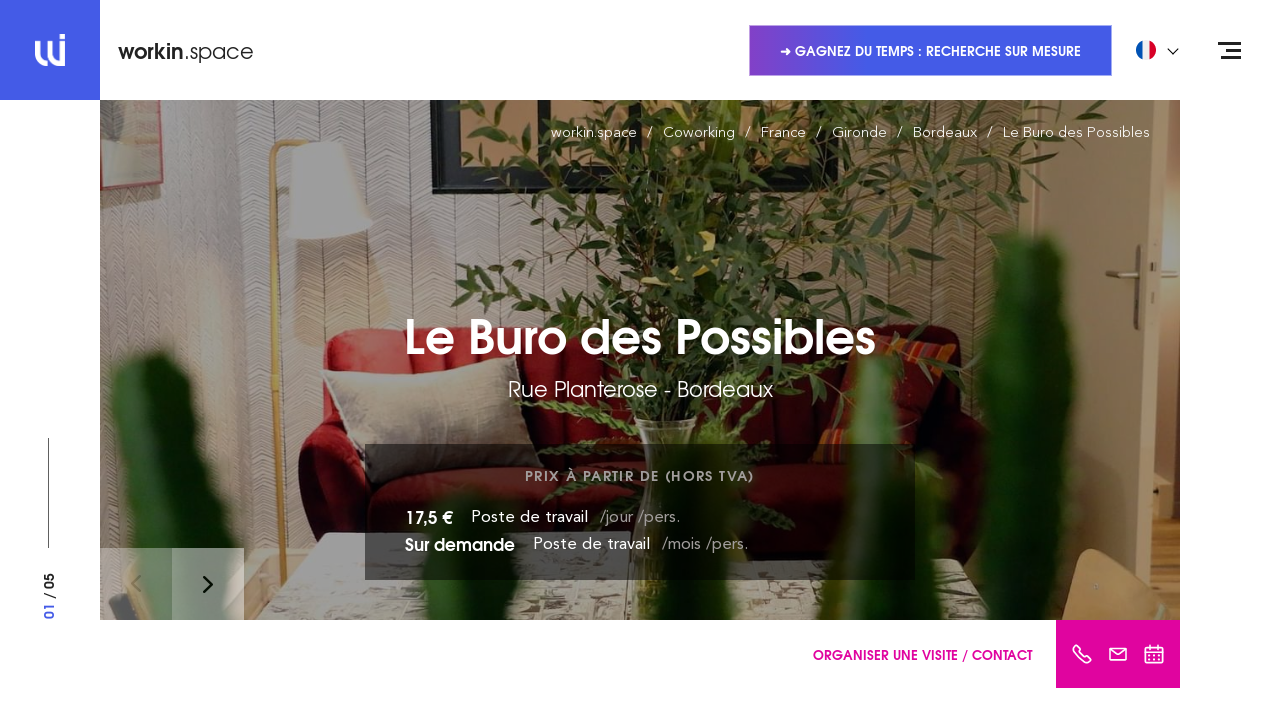

--- FILE ---
content_type: text/html; charset=UTF-8
request_url: https://workin.space/coworking/france/gironde-33/bordeaux-33000/le-buro-des-possibles
body_size: 25134
content:
<!doctype html>
<html dir="ltr" lang="fr" data-lang="" data-template="individual" data-template-source="workin">
<head>
<script>
	var galaxyInfo = {
		website_id: 122,
        tvs: 0,
	    cms_id: 1838,
	    iso: "fr_FR",
	    local: "fr",
	    traduction_id: 2,
	    env: "prod",
	    domain_unique_id: "58a360f01ae516667316d353966677f7",
	    proxy_url: "https://pixie.workin.space",
	    proxy_key: "62a8170557dcdf52a7b3d7319bc5708a",
	    proxy_url_lead: "https://pixie.workin.space/leads?key=62a8170557dcdf52a7b3d7319bc5708a&glx-website-id=122&glx-trad-id=2",
	    proxy_user_pool_id: "eu-west-3_GaGkuEeeP",
	    item_previous:"",
	    item_current:"",
	    item_next_item:"",
	    item_count:"0",
	    auto_visibility_start: "",
	    auto_visibility_end: "",
	    visibility_redirect_url: "",
	    locales_theme:"/json/locale/122/27/2",
	    live_website: true,
	    backstage: "https://www.workin-space.pro"
	}
	</script>
<meta name="viewport" content="width=device-width, initial-scale=1">

<link rel="stylesheet" href="/css/custom/122/27/main/bc209ff4bdaaa0d097eac47df06da106/main.css">



<script> 
    var dir = '/integration/workin/public';
    var localesPath = '/json/locale/122/27/2';
</script>
<link type="image/x-icon" href="https://image.workin.space/wipng-7ika8928ycgsfo28sh50t92ck/favicon.png" rel="shortcut icon"/>
<!--
██     ██  ██████  ██████  ██   ██ ██ ███    ██    ███████ ██████   █████   ██████ ███████ 
██     ██ ██    ██ ██   ██ ██  ██  ██ ████   ██    ██      ██   ██ ██   ██ ██      ██      
██  █  ██ ██    ██ ██████  █████   ██ ██ ██  ██    ███████ ██████  ███████ ██      █████   
██ ███ ██ ██    ██ ██   ██ ██  ██  ██ ██  ██ ██         ██ ██      ██   ██ ██      ██      
 ███ ███   ██████  ██   ██ ██   ██ ██ ██   ████ ██ ███████ ██      ██   ██  ██████ ███████  
-->
<!-- Matomo Tag Manager -->
<script>
  var _mtm = window._mtm = window._mtm || [];
  _mtm.push({'mtm.startTime': (new Date().getTime()), 'event': 'mtm.Start'});
  (function() {
    var d=document, g=d.createElement('script'), s=d.getElementsByTagName('script')[0];
    g.async=true; g.src='https://cdn.matomo.cloud/workin.matomo.cloud/container_gKvzOBkC.js'; s.parentNode.insertBefore(g,s);
  })();
</script>
<!-- End Matomo Tag Manager -->


<style>
.list-links { font-size: 12px; } .section-banner .section__inner { max-width: 550px; } .section-coworking { margin: 100px 0 100px; } .section-price { margin: 120px 0 100px; } .card .card-body .card-header .card-meta { font-size: 14px; } .card .card-body .card-header .card-subtitle  { font-size: 13px; margin: unset; line-height: 20px;} .article__entry img { margin-left: 25px; } .article__entry p+ul, .section-includes .section__content ul { } .article__entry p+ul, .section-includes .section__content ul{ list-style: none; padding: 0; } .article__entry p+ul li, .section-includes .section__content ul li{ padding-left: 37px; position: relative; } .article__entry p+ul li:before, .section-includes .section__content ul li:before { content: ''; position: absolute; top: 10px; left: 20px; width: 6px; height: 6px; border: 1px solid #445be7; } .section-includes .section__content ul { margin-top: 20px; margin-bottom: 20px; } .section-includes .section__content ul { list-style: none; padding: 0; } .section-includes .section__content ul li { padding-left: 37px; position: relative; } .section-includes .section__content ul li:before { content: ''; position: absolute; top: 15px; left: 20px; width: 6px; height: 6px; border: 1px solid #445be7; } .section-map .section__foot-right { width:400px; } .article__info .breadcrumb-container { margin-bottom:30px; } .article__image span, .box .box__image a, .grid-item__image a, .slider-gallery .slider__slide a { background: rgba (68,91,231,0.4);} .property__image .property-info { background: rgba(68,91,231,0.4); } .hero-link:hover { color: #ffffff; } .section-features{ margin: 30px 0; } .section-text { padding: 30px 0; } .section-callout { margin-bottom: 50px;} .section-space { margin: 70px 0 95px;} .section-intro .section__container .section__content .section__header .section__title {font-size: 27px;display: block;}

/*
#filters-aside > div > div.py-2.px-4 > div:nth-child(8) > label { display:none;}
#filters-aside > div > div.py-2.px-4 > div:nth-child(5) > label { display:none;}

#filters-aside > div > div.py-2.px-4 > div.d-none.d-md-block.mb-3 > hr { display:none;}
*/
.bg-pink-500 {z-index: 500;}


/* BLOC OFFER */
.js-module-offers-index .active .active\:text-blue-500 {
    color: #fff !important;
}

.js-module-offers-index .active\:border-blue-500.active {
    border-color: #445be7 !important;
    background-color: #445be7 !important;
  
}
.js-module-offers-index .border-transparent {
    border-color: #445be7 !important;
}

.js-module-offers-index .text-gray-500 {
    color: #445be7 !important;
}

/* BLOC OFFER */


.feature__icon {
    height: 80px;
}


div.wrapper > section > div > div > div > header > h1 > span.section__title {
        line-height: 1.2em;
  font-size: 20px !important;
}
div.wrapper > section > div > div > div > header > h1 > span.section__subtitle {
        line-height: 1.2em;
  font-size: 20px !important;
}

li.col-md-3 {
       filter: grayscale(100%);
}


.h-full .pr-4 {
      margin-right: 0.5em;
}


</style>

<script>
 //SPACE ID: DURATION ID
var matchingDurations = {
  8: 3,
}
</script>

<title>Le Buro des Possibles - Location de bureaux Rue Planterose Bordeaux en Coworking</title>
<meta name="description" content="Découvrez Le Buro des Possibles - Bordeaux. Location de bureaux en espace de Coworking : Poste de travail." />
<meta name="keywords" content="" />
<meta property="og:site_name" content="workin.space WEBSITE" />
<meta http-equiv="content-type" content="text/html; charset=UTF-8" />
<meta name="robots" content="index, follow" />
<link rel="canonical" href="https://workin.space/coworking/france/gironde-33/bordeaux-33000/le-buro-des-possibles" />
<link rel="alternate" href="https://workin.space/coworking/france/gironde-33/bordeaux-33000/le-buro-des-possibles" hreflang="fr" />
<link rel="alternate" href="https://workin.space/en/coworking/france/gironde-33/bordeaux-33000/le-buro-des-possibles" hreflang="en" />
<link rel="alternate" href="https://workin.space/es/coworking/francia/gironda/burdeos-33000/le-buro-des-possibles" hreflang="es" />
<link rel="alternate" href="https://workin.space/de/coworking/frankreich/gironde/bordeaux-33000/le-buro-des-possibles" hreflang="de" />
<link rel="alternate" href="https://workin.space/nl/coworking/frankrijk/gironde/bordeaux-33000/le-buro-des-possibles" hreflang="nl" />
<link rel="alternate" href="https://workin.space/pt/coworking/franca/gironda/bordeus-33000/le-buro-des-possibles" hreflang="pt" />
<meta property="og:url" content="/coworking/france/gironde-33/bordeaux-33000/le-buro-des-possibles" />
<meta property="og:title" content="Le Buro des Possibles - Location de bureaux Rue Planterose Bordeaux en Coworking" />
<meta property="og:description" content="Découvrez Le Buro des Possibles - Bordeaux. Location de bureaux en espace de Coworking : Poste de travail." />
<meta property="og:locale" content="fr_FR" />
<script type="application/ld+json">{"@context":"https:\/\/schema.org","@type":"BreadcrumbList","itemListElement":[{"@type":"ListItem","position":1,"item":{"@id":"https:\/\/workin.space\/","name":"Workin&period;space"}},{"@type":"ListItem","position":2,"item":{"@id":"https:\/\/workin.space\/coworking","name":"Coworking"}},{"@type":"ListItem","position":3,"item":{"@id":"https:\/\/workin.space\/coworking\/france","name":"France"}},{"@type":"ListItem","position":4,"item":{"@id":"https:\/\/workin.space\/coworking\/france\/gironde-33","name":"Gironde"}},{"@type":"ListItem","position":5,"item":{"@id":"https:\/\/workin.space\/coworking\/france\/gironde-33\/bordeaux-33000","name":"Bordeaux"}},{"@type":"ListItem","position":6,"item":{"@id":"https:\/\/workin.space\/coworking\/france\/gironde-33\/bordeaux-33000\/le-buro-des-possibles","name":"Le buro des possibles"}}]}</script>
<script type="application/ld+json">{"@context":"https:\/\/schema.org","@graph":[{"@type":"WebPage","@id":"https:\/\/workin.space\/coworking\/france\/gironde-33\/bordeaux-33000\/le-buro-des-possibles#webpage","url":"https:\/\/workin.space\/coworking\/france\/gironde-33\/bordeaux-33000\/le-buro-des-possibles","inLanguage":"fr","about":{"@id":"workin.space\/space\/918"}},{"@type":"Organization","@id":"workin.space\/#organization","name":"Workin.space","url":"https:\/\/workin.space","logo":{"@type":"ImageObject","url":"https:\/\/image.workin.space\/wisvg-7ypcwuua7p6xec8qrrl1v8cbf\/file.svg"},"sameAs":["https:\/\/www.linkedin.com\/company\/workin-space\/","https:\/\/www.linkedin.com\/showcase\/workin-space-group\/","https:\/\/www.instagram.com\/workin.space\/","https:\/\/www.facebook.com\/WorkinSpaceFR\/","https:\/\/www.pinterest.fr\/WorkinSpaceFR\/","https:\/\/x.com\/WorkinSpaceFR"]},{"@type":"Organization","@id":"workin.space\/brand\/335","name":"Le Buro des Possibles"},{"@type":"LocalBusiness","@id":"workin.space\/space\/918","name":"Le Buro des Possibles","description":"Le principe ?\n\nVous payez au temps passé et, pour le prix du forfait, vous disposez d’une connexion wifi haut débit sécurisée (on ne plaisante pas avec les données professionnelles), d’un buffet de collations sucrées faites maison (oui, on peut être intello ET gourmand...) et d’une petite imprimante.\nChez nous, pas de chichi, tou","url":"https:\/\/workin.space\/coworking\/france\/gironde-33\/bordeaux-33000\/le-buro-des-possibles","image":["https:\/\/image.workin.space\/wijpeg-3grv9c01dk77jkqhrtnrajl35\/buro-des-possibles-coworking-bordeau05.jpg","https:\/\/image.workin.space\/wijpeg-c3hatxtl8uecidrpjl6qxpt8h\/buro-des-possibles-coworking-bordeau03.jpg","https:\/\/image.workin.space\/wijpeg-aavjntmdzcro1yxzetxalkwdx\/buro-des-possibles-coworking-bordeau01.jpg"],"telephone":"+33 7 57 91 93 62","email":"contact+918@workin.space","address":{"@type":"PostalAddress","streetAddress":"2 Rue Planterose","postalCode":"33800","addressLocality":"Bordeaux","addressCountry":"FR"},"geo":{"@type":"GeoCoordinates","latitude":"44.83331","longitude":"-0.56547"},"hasMap":"https:\/\/www.google.com\/maps?q=44.83331,-0.56547&z=15","sameAs":["https:\/\/www.google.com\/maps?q=44.83331,-0.56547&z=15"],"branchOf":{"@id":"workin.space\/brand\/335"},"isPartOf":{"@id":"workin.space\/#organization"},"containedInPlace":{"@id":"workin.space\/city\/30"},"identifier":[{"@type":"PropertyValue","propertyID":"workin.space\/space\/918","value":918}]},{"@type":"Country","@id":"workin.space\/country\/1","name":"France","address":{"@type":"PostalAddress","addressCountry":"FR"}},{"@type":"AdministrativeArea","@id":"workin.space\/region\/2","name":"Gironde","containedInPlace":{"@id":"workin.space\/country\/1"}},{"@type":"City","@id":"workin.space\/city\/30","name":"Bordeaux","address":{"@type":"PostalAddress","addressLocality":"Bordeaux","postalCode":"33000","addressCountry":"FR"},"containedInPlace":{"@id":"workin.space\/region\/2"}},{"@type":"Product","@id":"workin.space\/space\/product\/B-2116","name":"Poste de travail jour – Le Buro des Possibles","category":"Poste de travail","brand":{"@id":"workin.space\/brand\/335"},"isRelatedTo":{"@id":"workin.space\/space\/918"},"image":["https:\/\/image.workin.space\/wijpeg-3grv9c01dk77jkqhrtnrajl35\/buro-des-possibles-coworking-bordeau05.jpg","https:\/\/image.workin.space\/wijpeg-c3hatxtl8uecidrpjl6qxpt8h\/buro-des-possibles-coworking-bordeau03.jpg","https:\/\/image.workin.space\/wijpeg-aavjntmdzcro1yxzetxalkwdx\/buro-des-possibles-coworking-bordeau01.jpg"],"offers":{"@type":"Offer","url":"https:\/\/workin.space\/coworking\/france\/gironde-33\/bordeaux-33000\/le-buro-des-possibles#contact","price":17.5,"priceCurrency":"EUR","priceSpecification":{"@type":"UnitPriceSpecification","price":17.5,"priceCurrency":"EUR","description":"Poste de travail jour","unitText":"day"},"availability":"https:\/\/schema.org\/InStock","validFrom":"2026-01-25"},"potentialAction":{"@type":"ContactAction","name":"Demande de devis","target":{"@type":"EntryPoint","urlTemplate":"https:\/\/workin.space\/coworking\/france\/gironde-33\/bordeaux-33000\/le-buro-des-possibles#contact"}}}]}</script>
<script>var websiteID = 122;</script>
<script>var cms = 1838</script>

<style>
/* For WYSIWYG content, CSS class are added to figure/images instead of relying only on inline style attribute. These images have the class "glx-cke5-image" added so we can target them safely. */
figure.image_resized.glx-cke5-image[style*="width"] img {
    width: 100%;
    height: auto;
}
</style>
<script>_dynamic_base = "https://dynamic.workin-space.pro"</script>

										<link rel="preload" href="https://image.workin.space/wijpeg-3grv9c01dk77jkqhrtnrajl35/buro-des-possibles-coworking-bordeau05_standard.jpg?crop=0%2C5%2C2000%2C1500&width=1280" as="image" media="(min-width: 992px)">
									
										<link rel="preload" href="https://image.workin.space/wijpeg-3grv9c01dk77jkqhrtnrajl35/buro-des-possibles-coworking-bordeau05_portrait.jpg?crop=434%2C0%2C1133%2C1510&height=800" as="image" media="(max-width: 991px)">
									</head>
<body class="g_individual no-js">

<script>document.body.classList.remove("no-js");document.body.classList.add('js-loading');</script>

<script>
window.searchCategoriesConfig = {}
</script>
    <script>
        window.searchCategoriesConfig['2'] = '\/private-offices'
    </script>


    <script>
        window.searchCategoriesConfig['1'] = '\/day-coworking'
    </script>


    <script>
        window.searchCategoriesConfig['6'] = '\/dedicated-desk'
    </script>


    <script>
        window.searchCategoriesConfig['4'] = '\/managed-offices'
    </script>


    <script>
        window.searchCategoriesConfig['10'] = '\/events'
    </script>


    <script>
        window.searchCategoriesConfig['8'] = '\/meeting-rooms'
    </script>



<script>
	var glxMapConfig = {
        map: {
            styles: '[{\"featureType\":\"administrative\",\"elementType\":\"labels\",\"stylers\":[{\"visibility\":\"off\"}]},{\"featureType\":\"administrative.locality\",\"elementType\":\"labels\",\"stylers\":[{\"visibility\":\"on\"}]},{\"featureType\":\"administrative.locality\",\"elementType\":\"labels.text.fill\",\"stylers\":[{\"color\":\"#867d7d\"}]},{\"featureType\":\"administrative.neighborhood\",\"elementType\":\"labels\",\"stylers\":[{\"visibility\":\"on\"}]},{\"featureType\":\"administrative.neighborhood\",\"elementType\":\"labels.text.fill\",\"stylers\":[{\"color\":\"#8f8282\"}]},{\"featureType\":\"administrative.land_parcel\",\"elementType\":\"all\",\"stylers\":[{\"visibility\":\"on\"}]},{\"featureType\":\"landscape\",\"elementType\":\"all\",\"stylers\":[{\"visibility\":\"on\"}]},{\"featureType\":\"landscape.man_made\",\"elementType\":\"geometry.fill\",\"stylers\":[{\"visibility\":\"on\"},{\"hue\":\"#ff4600\"}]},{\"featureType\":\"landscape.natural\",\"elementType\":\"geometry.fill\",\"stylers\":[{\"hue\":\"#00ff4e\"}]},{\"featureType\":\"poi.attraction\",\"elementType\":\"all\",\"stylers\":[{\"visibility\":\"off\"}]},{\"featureType\":\"poi.attraction\",\"elementType\":\"labels\",\"stylers\":[{\"visibility\":\"off\"}]},{\"featureType\":\"poi.business\",\"elementType\":\"all\",\"stylers\":[{\"visibility\":\"on\"}]},{\"featureType\":\"poi.business\",\"elementType\":\"labels\",\"stylers\":[{\"visibility\":\"simplified\"}]},{\"featureType\":\"poi.business\",\"elementType\":\"labels.icon\",\"stylers\":[{\"visibility\":\"off\"}]},{\"featureType\":\"poi.government\",\"elementType\":\"all\",\"stylers\":[{\"visibility\":\"off\"}]},{\"featureType\":\"poi.government\",\"elementType\":\"labels\",\"stylers\":[{\"visibility\":\"off\"}]},{\"featureType\":\"poi.medical\",\"elementType\":\"all\",\"stylers\":[{\"visibility\":\"off\"}]},{\"featureType\":\"poi.medical\",\"elementType\":\"labels\",\"stylers\":[{\"visibility\":\"off\"}]},{\"featureType\":\"poi.park\",\"elementType\":\"all\",\"stylers\":[{\"visibility\":\"on\"}]},{\"featureType\":\"poi.park\",\"elementType\":\"geometry.fill\",\"stylers\":[{\"hue\":\"#62ff00\"}]},{\"featureType\":\"poi.park\",\"elementType\":\"labels\",\"stylers\":[{\"visibility\":\"on\"}]},{\"featureType\":\"poi.park\",\"elementType\":\"labels.icon\",\"stylers\":[{\"visibility\":\"off\"}]},{\"featureType\":\"poi.place_of_worship\",\"elementType\":\"all\",\"stylers\":[{\"visibility\":\"off\"}]},{\"featureType\":\"poi.place_of_worship\",\"elementType\":\"labels\",\"stylers\":[{\"visibility\":\"off\"}]},{\"featureType\":\"poi.school\",\"elementType\":\"all\",\"stylers\":[{\"visibility\":\"off\"}]},{\"featureType\":\"poi.school\",\"elementType\":\"labels\",\"stylers\":[{\"visibility\":\"off\"}]},{\"featureType\":\"poi.school\",\"elementType\":\"labels.icon\",\"stylers\":[{\"visibility\":\"off\"}]},{\"featureType\":\"poi.sports_complex\",\"elementType\":\"all\",\"stylers\":[{\"visibility\":\"on\"}]},{\"featureType\":\"poi.sports_complex\",\"elementType\":\"labels.icon\",\"stylers\":[{\"visibility\":\"off\"}]},{\"featureType\":\"road\",\"elementType\":\"all\",\"stylers\":[{\"visibility\":\"on\"}]},{\"featureType\":\"road\",\"elementType\":\"labels\",\"stylers\":[{\"visibility\":\"off\"}]},{\"featureType\":\"road.highway\",\"elementType\":\"geometry.fill\",\"stylers\":[{\"hue\":\"#ff8d00\"},{\"lightness\":\"50\"}]},{\"featureType\":\"road.arterial\",\"elementType\":\"labels.text\",\"stylers\":[{\"visibility\":\"on\"},{\"lightness\":\"35\"}]},{\"featureType\":\"road.local\",\"elementType\":\"labels.text\",\"stylers\":[{\"visibility\":\"simplified\"},{\"lightness\":\"35\"}]},{\"featureType\":\"transit\",\"elementType\":\"labels.icon\",\"stylers\":[{\"color\":\"#605757\"}]},{\"featureType\":\"transit.line\",\"elementType\":\"labels.icon\",\"stylers\":[{\"color\":\"#605757\"}]},{\"featureType\":\"transit.station\",\"elementType\":\"labels.text.fill\",\"stylers\":[{\"color\":\"#5b5050\"}]},{\"featureType\":\"transit.station\",\"elementType\":\"labels.icon\",\"stylers\":[{\"color\":\"#605757\"}]},{\"featureType\":\"transit.station.airport\",\"elementType\":\"labels.icon\",\"stylers\":[{\"color\":\"#605757\"}]},{\"featureType\":\"transit.station.bus\",\"elementType\":\"labels.icon\",\"stylers\":[{\"color\":\"#605757\"}]},{\"featureType\":\"transit.station.rail\",\"elementType\":\"labels.icon\",\"stylers\":[{\"color\":\"#dc1919\"}]},{\"featureType\":\"water\",\"elementType\":\"geometry.fill\",\"stylers\":[{\"hue\":\"#00c8ff\"}]},{\"featureType\":\"water\",\"elementType\":\"labels.text.fill\",\"stylers\":[{\"color\":\"#3a85ad\"}]}]',
        },
        load: {
			apiKey: 'AIzaSyBVZXVJy6ZeZGmQky93GBGJhUnLVhNwRX4',
            version: 'v3',
            libraries: ['places']
        },
		assets: [{
            type: 'script',
            url: '/integration/workin/public/vendor/infobox.min.js'
        }, {
            type: 'script',
            url: '/integration/workin/public/vendor/cluster.min.js'
        }],
        icons: {
            pin: {
                default: '/integration/workin/public/images/svgs/marker.svg',
                active: '/integration/workin/public/images/svgs/marker-active.svg'
            },
            cluster: {
                default: '/integration/workin/public/images/svgs/cluster.svg',
                active: '/integration/workin/public/images/svgs/cluster-active.svg'
            }
        }
	}
</script>
<script>
    window.routes = {
        conferences: '\/salle-reunion',
        bookingWebsite: 'https:\/\/booking.workin.space\/'
    }
</script>
<script>
    window.offersCapacitiesConfig = {
        minMarginPercent: '10',
        maxMarginPercent: '30',
    }    
</script>
<span hidden>
	[data-uri]
	[data-uri]
</span>

<div class="wrapper internal-page">
	<header id="main-header" class="header header-alt">
		<div class="d-flex align-items-center justify-content-between h-full">
			<div class="header__scroll">
				<a href="/"  class="logo">
    <span>
        <img src="[data-uri]" alt="Coworking" width="31" height="32" fetchpriority="1">
    </span>

    
        <p><strong>workin</strong>.space</p>

    
</a>

<a href="/"  class="logo logo--scroll">
    <span>
        <img src="[data-uri]" alt="Coworking" width="31" height="32" loading="lazy">
    </span>

    
        <p><strong>workin</strong>.space</p>

    
</a>
			</div><!-- /.header__scroll -->

			<div class="header__content py-0 h-full">
				<div class="d-none h-full sm:scrolled:visible">
					<button class="h-full d-flex align-items-center bg-transparent p-0 border-0 outline-none animate-bgToLeft" data-toggle="modal" data-target="#modal-contact-dispatch">
	
		<span class="d-none d-lg-flex align-items-center font-heading text-uppercase font-weight-bold h-100 px-4 text-pink-500" style="font-size: 13px;">
			Organiser une visite / Contact
		</span>
	

    <ul class="list-unstyled d-flex bg-pink-500 px-2 text-white h-full">
    <li class="d-flex align-items-center h-full px-2 py-4">
        <img src="https://image.workin.space/wisvg-909af6q7x8w4pcijtxaf3n3mv/picto-phone-white.svg?height=20" alt="" class="h-5" loading="lazy">
    </li>


    <li class="d-flex align-items-center h-full px-2 py-4">
        <img src="https://image.workin.space/wisvg-9yx70u4fgh6w8cu4zj6xgymrl/picto-email-white.svg?height=20" alt="" class="h-5" loading="lazy">
    </li>


    <li class="d-flex align-items-center h-full px-2 py-4">
        <img src="https://image.workin.space/wisvg-5lis71wwhmyajmhagkcd6twgf/picto-calendar-white.svg?height=20" alt="" class="h-5" loading="lazy">
    </li>

	</ul>
</button>
				</div>	

				<div class="d-none d-md-flex align-items-center scrolled:hidden">
					
						<a data-href="/"  class="link">
							
						</a>
					

					
						<a data-href="/demande-sur-mesure"  class="btn-transparent">
							➜ Gagnez du temps : recherche sur mesure
						</a>
					
				</div>

				<div class="d-none d-md-block">
					
    <div class="dropdown dropdown--language">
        <button type="button" class="dropdown-toggle d-flex align-items-center w-full bg-transparent border-0 py-2" data-toggle="dropdown">
            <img src="https://image.workin.space/wisvg-8wuicxl1kfhea10qq5l9o0euo/francais.svg" alt="Français" class="w-5 mr-4" width="20" height="20" fetchpriority="high">
            <span class="font-heading text-sm font-bold text-uppercase leading-none">Français</span>
        </button>

        <ul class="dropdown-menu w-full" role="tablist">
            <li role="tab">
                <a class="dropdown-item d-flex align-items-center no-underline" disabled>
                    <img src="https://image.workin.space/wisvg-8wuicxl1kfhea10qq5l9o0euo/francais.svg" alt="Français" class="w-5 mr-4" width="20" height="20" loading="lazy">
                    <span class="font-heading text-xs font-bold text-uppercase leading-none">Français</span>
                </a>
            </li>

                            <li role="tab">
                    <a class="dropdown-item d-flex align-items-center no-underline" href="/en/coworking/france/gironde-33/bordeaux-33000/le-buro-des-possibles" loading="lazy">
                        <img src="https://image.workin.space/wipng-a3xa89bda3hpdprw7tbc597im/english.png" alt="English" class="w-5 mr-4" width="20" height="20">
                        <span class="font-heading text-xs font-bold text-uppercase leading-none">English</span>
                    </a>
                </li>
                            <li role="tab">
                    <a class="dropdown-item d-flex align-items-center no-underline" href="/es/coworking/francia/gironda/burdeos-33000/le-buro-des-possibles" loading="lazy">
                        <img src="https://image.workin.space/wisvg-38bfyr3nsu3in1vtzb7thfxeg/espanol.svg" alt=" Español" class="w-5 mr-4" width="20" height="20">
                        <span class="font-heading text-xs font-bold text-uppercase leading-none"> Español</span>
                    </a>
                </li>
                            <li role="tab">
                    <a class="dropdown-item d-flex align-items-center no-underline" href="/de/coworking/frankreich/gironde/bordeaux-33000/le-buro-des-possibles" loading="lazy">
                        <img src="https://image.workin.space/wisvg-csopzaua4j21h1sban3smwqxu/deutsch.svg" alt="Deutsch" class="w-5 mr-4" width="20" height="20">
                        <span class="font-heading text-xs font-bold text-uppercase leading-none">Deutsch</span>
                    </a>
                </li>
                            <li role="tab">
                    <a class="dropdown-item d-flex align-items-center no-underline" href="/nl/coworking/frankrijk/gironde/bordeaux-33000/le-buro-des-possibles" loading="lazy">
                        <img src="https://image.workin.space/wisvg-eaguoi5jxuosjinrfrchcz5ts/nederlands.svg" alt="Dutch" class="w-5 mr-4" width="20" height="20">
                        <span class="font-heading text-xs font-bold text-uppercase leading-none">Dutch</span>
                    </a>
                </li>
                            <li role="tab">
                    <a class="dropdown-item d-flex align-items-center no-underline" href="/pt/coworking/franca/gironda/bordeus-33000/le-buro-des-possibles" loading="lazy">
                        <img src="https://image.workin.space/wisvg-6o2nfuapeaitp4svsuaj3rq17/portugues.svg" alt="Português" class="w-5 mr-4" width="20" height="20">
                        <span class="font-heading text-xs font-bold text-uppercase leading-none">Português</span>
                    </a>
                </li>
                    </ul>
    </div>


				</div>
			</div><!-- /.header__content -->
		</div>

		<div class="nav nav--dark">
			<button type="button" class="nav-trigger">
				<span></span>
				<span></span>
				<span></span>
			</button>
	
			<div class="nav__menu">
				<a href="/" class="logo-small d-md-none">
					<span>
						<img src="[data-uri]" alt="Coworking" width="31" height="32" />
					</span>
				</a>
	
				<div class="nav__menu-inner">
					<div class="w-full">
						<nav class="nav-inner">
	<ul>

	<li>
		<a href="/">
			Accueil
		</a>

		
	</li>

	<li>
		<a href="/concept">
			Concept
		</a>

		
	</li>

	<li>
		<a href="/coworking">
			Espaces de Coworking
		</a>

		
	</li>

	<li>
		<a href="/demande-sur-mesure">
			Solution sur mesure
		</a>

		
	</li>

	<li>
		<a href="/actualites">
			Actualités
		</a>

		
	</li>

	<li>
		<a href="/immobilier-entreprise">
			Guides
		</a>

		
	</li>

	<li>
		<a data-href="/contact">
			Contact
		</a>

		
	</li>
	</ul>
</nav><!-- /.nav -->


						<div class="d-md-none">
							<hr>
						
							
    <div class="dropdown dropdown--language">
        <button type="button" class="dropdown-toggle d-flex align-items-center w-full bg-transparent border-0 py-2" data-toggle="dropdown">
            <img src="https://image.workin.space/wisvg-8wuicxl1kfhea10qq5l9o0euo/francais.svg" alt="Français" class="w-5 mr-4" width="20" height="20" fetchpriority="high">
            <span class="font-heading text-sm font-bold text-uppercase leading-none">Français</span>
        </button>

        <ul class="dropdown-menu w-full" role="tablist">
            <li role="tab">
                <a class="dropdown-item d-flex align-items-center no-underline" disabled>
                    <img src="https://image.workin.space/wisvg-8wuicxl1kfhea10qq5l9o0euo/francais.svg" alt="Français" class="w-5 mr-4" width="20" height="20" loading="lazy">
                    <span class="font-heading text-xs font-bold text-uppercase leading-none">Français</span>
                </a>
            </li>

                            <li role="tab">
                    <a class="dropdown-item d-flex align-items-center no-underline" href="/en/coworking/france/gironde-33/bordeaux-33000/le-buro-des-possibles" loading="lazy">
                        <img src="https://image.workin.space/wipng-a3xa89bda3hpdprw7tbc597im/english.png" alt="English" class="w-5 mr-4" width="20" height="20">
                        <span class="font-heading text-xs font-bold text-uppercase leading-none">English</span>
                    </a>
                </li>
                            <li role="tab">
                    <a class="dropdown-item d-flex align-items-center no-underline" href="/es/coworking/francia/gironda/burdeos-33000/le-buro-des-possibles" loading="lazy">
                        <img src="https://image.workin.space/wisvg-38bfyr3nsu3in1vtzb7thfxeg/espanol.svg" alt=" Español" class="w-5 mr-4" width="20" height="20">
                        <span class="font-heading text-xs font-bold text-uppercase leading-none"> Español</span>
                    </a>
                </li>
                            <li role="tab">
                    <a class="dropdown-item d-flex align-items-center no-underline" href="/de/coworking/frankreich/gironde/bordeaux-33000/le-buro-des-possibles" loading="lazy">
                        <img src="https://image.workin.space/wisvg-csopzaua4j21h1sban3smwqxu/deutsch.svg" alt="Deutsch" class="w-5 mr-4" width="20" height="20">
                        <span class="font-heading text-xs font-bold text-uppercase leading-none">Deutsch</span>
                    </a>
                </li>
                            <li role="tab">
                    <a class="dropdown-item d-flex align-items-center no-underline" href="/nl/coworking/frankrijk/gironde/bordeaux-33000/le-buro-des-possibles" loading="lazy">
                        <img src="https://image.workin.space/wisvg-eaguoi5jxuosjinrfrchcz5ts/nederlands.svg" alt="Dutch" class="w-5 mr-4" width="20" height="20">
                        <span class="font-heading text-xs font-bold text-uppercase leading-none">Dutch</span>
                    </a>
                </li>
                            <li role="tab">
                    <a class="dropdown-item d-flex align-items-center no-underline" href="/pt/coworking/franca/gironda/bordeus-33000/le-buro-des-possibles" loading="lazy">
                        <img src="https://image.workin.space/wisvg-6o2nfuapeaitp4svsuaj3rq17/portugues.svg" alt="Português" class="w-5 mr-4" width="20" height="20">
                        <span class="font-heading text-xs font-bold text-uppercase leading-none">Português</span>
                    </a>
                </li>
                    </ul>
    </div>


						</div>
					</div>	
	
					<div class="w-full">
						<div class="socials">
	<p> </p>

	<ul>
		

		

		
			<li>
				<a data-href="https://linkedin.com/company/workin-space" target="_blank" >
					<img src="[data-uri]" alt="Linkedin Icon" loading="lazy">
				</a>
			</li>
		

		

		
	</ul>
</div>
					</div>
				</div><!-- /.header__menu-inner -->
			</div><!-- /.header__menu -->
		</div><!-- /.header__nav -->
	</header><!-- /.header -->

	<div id="modal-contact-dispatch" class="modal hide" tabindex="-1" role="dialog" aria-hidden="true">
	<div class="modal-dialog modal-dialog-centered modal-2xl px-4 <sm:px-0 <sm:m-0 <sm:h-screen" role="document">
		<div class="bg-white pointer-events-auto w-full h-154 <sm:h-full">			
			<div class="d-flex flex-column h-full">
				<header class="px-5 py-4 flex-shrink-0 d-flex justify-content-between align-items-center">
					<div></div>

					
						<h5 class="h5 text-2xl m-0 text-center px-3">Quel est votre besoin ?</h5>
					

					<button class="bg-transparent border-0 p-0 outline-none" data-dismiss="modal" aria-label="Close">
						<svg xmlns="http://www.w3.org/2000/svg" width="22" height="22" viewBox="0 0 220.176 220.176" xml:space="preserve"><path d="m131.577 110.084 84.176-84.146c5.897-5.928 5.897-15.565 0-21.492-5.928-5.928-15.595-5.928-21.492 0l-84.176 84.146L25.938 4.446c-5.928-5.928-15.565-5.928-21.492 0s-5.928 15.565 0 21.492l84.146 84.146L4.446 194.26c-5.928 5.897-5.928 15.565 0 21.492 5.928 5.897 15.565 5.897 21.492 0l84.146-84.176 84.176 84.176c5.897 5.897 15.565 5.897 21.492 0 5.897-5.928 5.897-15.595 0-21.492l-84.175-84.176z" fill="currentColor"/></svg>

					</button>
				</header>

				<div class="w-full h-full d-flex overflow-auto align-items-center px-4 py-3 <sm:align-items-start">
					<ul id="modal-contact-dispatch-offers" class="list-unstyled row justify-content-center">

			<li class="col py-3 h-full">
    <button class="position-relative outline-none bg-white border border-gray-200 rounded pt-5 pb-4 px-4 w-full h-full text-center hover:shadow-md hover:border-blue-500" data-toggle="modal" data-target="#modal-contact-choice" data-dismiss="modal">
        <div class="px-2 h-full d-flex flex-column">
            
                <div class="mb-4">
                    <img src="https://image.workin.space/wisvg-9d2rmqsfvzspp0zbecoyxog6f/dispatch-permanent.svg?width=250" alt="" class="h-30" loading="lazy">
                </div>
            

            
                <header class="mb-3">
                    <h6> Un bureau permanent </h6>
                </header>
            

            
                <div class="text-base">
                    <p id="show-popin-dispatch">Vous souhaitez installer votre &eacute;quipe en bureau privatif pour plusieurs mois.</p>

                </div>
            

            <footer class="mt-auto pt-4">                
                <div class="btn btn-primary btn-primary--link ada-link-full">
                    <span></span>
                    Choisir
                </div>
            </footer>
        </div>
    </button>
</li>					</ul>
				</div>
			</div>
		</div>
	</div>
</div>
	<div id="modal-contact-choice" class="modal hide" tabindex="-1" role="dialog" aria-hidden="true">
	<div class="modal-dialog modal-dialog-centered modal-2xl px-4 <sm:px-0 <sm:m-0 <sm:h-screen" role="document">
		<div class="bg-white pointer-events-auto h-154 <sm:h-full w-full">			
			<div class="d-flex flex-column h-full">
				<header class="border-b-1 border-gray-200 px-5 py-4 flex-shrink-0 d-flex justify-content-between align-items-center">
					<button class="bg-transparent border-0 p-0 outline-none" data-toggle="modal" data-target="#modal-contact-dispatch" data-dismiss="modal" aria-label="Close">
						<svg xmlns="http://www.w3.org/2000/svg" fill="currentColor" width="22" height="22" viewBox="0 0 320 512">
    <path d="M9.4 233.4c-12.5 12.5-12.5 32.8 0 45.3l192 192c12.5 12.5 32.8 12.5 45.3 0s12.5-32.8 0-45.3L77.3 256 246.6 86.6c12.5-12.5 12.5-32.8 0-45.3s-32.8-12.5-45.3 0l-192 192z"/>
</svg>
					</button>

					
						<h5 class="h5 text-2xl m-0 text-center px-3">Vous recherchez des bureaux permanents</h5>
					

					<button class="bg-transparent border-0 p-0 outline-none" data-dismiss="modal" aria-label="Close">
						<svg xmlns="http://www.w3.org/2000/svg" width="22" height="22" viewBox="0 0 220.176 220.176" xml:space="preserve"><path d="m131.577 110.084 84.176-84.146c5.897-5.928 5.897-15.565 0-21.492-5.928-5.928-15.595-5.928-21.492 0l-84.176 84.146L25.938 4.446c-5.928-5.928-15.565-5.928-21.492 0s-5.928 15.565 0 21.492l84.146 84.146L4.446 194.26c-5.928 5.897-5.928 15.565 0 21.492 5.928 5.897 15.565 5.897 21.492 0l84.146-84.176 84.176 84.176c5.897 5.897 15.565 5.897 21.492 0 5.897-5.928 5.897-15.595 0-21.492l-84.175-84.176z" fill="currentColor"/></svg>

					</button>
				</header>

				<div class="bg-gray-100 py-5 h-full d-flex align-items-center position-relative px-4 overflow-auto <sm:h-full <sm:min-h-none <sm:align-items-start">
					
						<img src="https://image.workin.space/wisvg-6wqevuty65djhezs4ypzw2idb/contact-options.svg?width=480" alt="" class="position-absolute bottom-0 left-0 d-none d-md-block" loading="lazy">
					
						
					<div class="w-full">
						<ul class="list-unstyled row justify-content-end px-5 <md:px-0">

			<li class="col-lg-3 col-md-4 py-3">
    <button class="bg-white h-full w-full border border-transparent outline-none text-center pt-5 pb-4 px-4 shadow-sm rounded hover:shadow-md hover:border-blue-500 hover:img:first:hidden hover:img:last:visible" data-toggle="modal" data-target="#modal-contact-form" data-dismiss="modal">
        <div class="px-2 h-full d-flex flex-column">
            
                <div class="mb-4" class="h-16">
                    <img src="https://image.workin.space/wisvg-cia2dvlg2xpqcmd0hjcb0zidl/picto-email-grey.svg?width=60" alt="" class="h-16 mx-auto" loading="lazy">

                    
                        <img src="https://image.workin.space/wisvg-4uxekmr6rby5gzm719170mfp1/picto-email-blue.svg?width=60" alt="" class="d-none h-16 mx-auto" loading="lazy">
                    
                </div>
            

            
                <header class="mb-3">
                    <h6> Ecrivez-nous </h6>
                </header>
            
            
            
                <div class="text-base">
                    <p>Remplissez un formulaire, nous vous recontacterons rapidement.</p>

                </div>
            
            
            <footer class="mt-auto pt-4">
                <div class="btn btn-primary btn-primary--link ada-link-full">
                    <span></span>
                    Choisir
                </div>
            </footer>
        </div>
    </button>
</li><li class="col-lg-3 col-md-4 py-3">
    <button class="bg-white h-full w-full border border-transparent outline-none text-center pt-5 pb-4 px-4 shadow-sm rounded hover:shadow-md hover:border-blue-500 hover:img:first:hidden hover:img:last:visible" data-toggle="modal" data-target="#modal-contact-appointment" data-dismiss="modal">
        <div class="px-2 h-full d-flex flex-column">
            
                <div class="mb-4" class="h-16">
                    <img src="https://image.workin.space/wisvg-8tokp3whv6sn9g6th6q422c3j/picto-calendar-grey.svg?width=60" alt="" class="h-16 mx-auto" loading="lazy">

                    
                        <img src="https://image.workin.space/wisvg-2grhv72ps7qrcps378pmkti7i/picto-calendar-blue.svg?width=60" alt="" class="d-none h-16 mx-auto" loading="lazy">
                    
                </div>
            

            
                <header class="mb-3">
                    <h6> Prenons rendez-vous </h6>
                </header>
            
            
            
                <div class="text-base">
                    <p>Choisissez directement un cr&eacute;neau horaire selon vos disponibilit&eacute;s.</p>

                </div>
            
            
            <footer class="mt-auto pt-4">
                <div class="btn btn-primary btn-primary--link ada-link-full">
                    <span></span>
                    Choisir
                </div>
            </footer>
        </div>
    </button>
</li><li class="col-lg-3 col-md-4 py-3">
    <button class="bg-white h-full w-full border border-transparent outline-none text-center pt-5 pb-4 px-4 shadow-sm rounded hover:shadow-md hover:border-blue-500 hover:img:first:hidden hover:img:last:visible" data-toggle="modal" data-target="#modal-contact-phone" data-dismiss="modal">
        <div class="px-2 h-full d-flex flex-column">
            
                <div class="mb-4" class="h-16">
                    <img src="https://image.workin.space/wisvg-ca2whra87al8iy4mon9skt4ou/picto-phone-grey.svg?width=60" alt="" class="h-16 mx-auto" loading="lazy">

                    
                        <img src="https://image.workin.space/wisvg-5eqjcr2derqdbzsql5bf537ot/picto-phone-blue.svg?width=60" alt="" class="d-none h-16 mx-auto" loading="lazy">
                    
                </div>
            

            
                <header class="mb-3">
                    <h6> Appelez-nous </h6>
                </header>
            
            
            
                <div class="text-base">
                    <p id="show-popin-options">Discutez&nbsp;de votre futur projet avec l'un de nos commerciaux.</p>

                </div>
            
            
            <footer class="mt-auto pt-4">
                <div class="btn btn-primary btn-primary--link ada-link-full">
                    <span></span>
                    Choisir
                </div>
            </footer>
        </div>
    </button>
</li>						</ul>
					</div>
				</div>
			</div>
		</div>
	</div>
</div>
	<div id="modal-contact-form" class="modal hide" tabindex="-1" role="dialog" aria-hidden="true">
	<div class="modal-dialog modal-dialog-centered modal-2xl js-form px-4 <sm:px-0 <sm:m-0 <sm:h-screen" role="document">
		<div class="bg-white pointer-events-auto w-full h-154 <sm:h-full">			
			<div class="d-flex flex-column h-full">
				<header class="border-b-1 border-gray-200 px-5 py-4 flex-shrink-0 d-flex justify-content-between align-items-center">
					<button class="bg-transparent border-0 p-0 outline-none" data-toggle="modal" data-target="#modal-contact-choice" data-dismiss="modal" aria-label="Close">
						<svg xmlns="http://www.w3.org/2000/svg" fill="currentColor" width="22" height="22" viewBox="0 0 320 512">
    <path d="M9.4 233.4c-12.5 12.5-12.5 32.8 0 45.3l192 192c12.5 12.5 32.8 12.5 45.3 0s12.5-32.8 0-45.3L77.3 256 246.6 86.6c12.5-12.5 12.5-32.8 0-45.3s-32.8-12.5-45.3 0l-192 192z"/>
</svg>
					</button>

					
						<h5 class="h5 text-2xl m-0 text-center px-3">Organiser une visite / Ecrivez-nous !</h5>
					

					<button class="bg-transparent border-0 p-0 outline-none" data-dismiss="modal" aria-label="Close">
						<svg xmlns="http://www.w3.org/2000/svg" width="22" height="22" viewBox="0 0 220.176 220.176" xml:space="preserve"><path d="m131.577 110.084 84.176-84.146c5.897-5.928 5.897-15.565 0-21.492-5.928-5.928-15.595-5.928-21.492 0l-84.176 84.146L25.938 4.446c-5.928-5.928-15.565-5.928-21.492 0s-5.928 15.565 0 21.492l84.146 84.146L4.446 194.26c-5.928 5.897-5.928 15.565 0 21.492 5.928 5.897 15.565 5.897 21.492 0l84.146-84.176 84.176 84.176c5.897 5.897 15.565 5.897 21.492 0 5.897-5.928 5.897-15.595 0-21.492l-84.175-84.176z" fill="currentColor"/></svg>

					</button>
				</header>

				<div class="h-full overflow-hidden d-flex align-items-start <md:flex-wrap <md:overflow-auto">
					
						<aside class="bg-gray-100 flex-shrink-0 w-118 h-full border-r-1 border-gray-200 p-5 <md:border-r-0 <md:w-full <md:h-auto">
							<div class="py-2 px-4 text-base h-full d-flex flex-column justify-content-center p-no-spacing <md:p-0">
								<p><b>Vous &ecirc;tes &agrave; quelques clics&nbsp;de trouver un espace de travail&nbsp;!</b></p>

<p id="show-popin-email">&nbsp;</p>

<p>Remplissez le formulaire afin que l'on puisse vous recontacter rapidement. Merci de d&eacute;tailler votre&nbsp;besoin en commentaire !</p>


								
									<img src="https://image.workin.space/wisvg-8p5x1kl7zb0s6xh6mio7fqurs/image-email.svg?width=600" alt="" class="mt-5 d-none d-lg-block" loading="lazy">
								
							</div>
						</aside>
					
						
					<form id="FormWorkinSpaceModal" class="w-full h-full px-5 py-4 overflow-auto <md:overflow-visible">
						<input type="hidden" name="form" value="form-product-long-term">
<input type="hidden" name="form_recipients[]" value="dr4ZDvtxo3iORVtr0FB/8dG6bVbnLLc5u6uMnxf7JDiekPsd7g9nvK4yLbDPNkbLTRzKkn/bzRqfNh4NnJYVWtLTkV/PlJk2jGFVjjL9xofYwzltWztBv1xv8YbCm+3KHvjB14HufmhWa1SL02CyOg==">
<input type="hidden" name="page_url">


    <input type="hidden" name="mail_contact" value="Fermé définitivement">
    <input type="hidden" name="mail_denonce" value="">
    <input type="hidden" name="name_contact" value="">
    <input type="hidden" name="telephone" value=" 05 33 05 74 81">
    <input type="hidden" name="is_partner" value="0">

						
						<div class="row">

			<div class="form-group col-md-4 py-3 m-0">
    
        <label for="Last-Name">Nom*</label>
    

    
        <input type="simple text" class="form-control" id="Last-Name" name="Last-Name" required>
    
</div><div class="form-group col-md-4 py-3 m-0">
    
        <label for="First-Name">Prénom*</label>
    

    
        <input type="simple text" class="form-control" id="First-Name" name="First-Name" required>
    
</div><div class="form-group col-md-4 py-3 m-0">
    
        <label for="Company-Name">Société*</label>
    

    
        <input type="simple text" class="form-control" id="Company-Name" name="Company-Name" required>
    
</div><div class="form-group col-md-6 py-3 m-0">
    
        <label for="Phone-Number">Téléphone*</label>
    

    
        <input type="tel" class="form-control" id="Phone-Number" name="Phone-Number" required>
    
</div><div class="form-group col-md-6 py-3 m-0">
    
        <label for="E-mail">E-mail*</label>
    

    
        <input type="email" class="form-control" id="E-mail" name="E-mail" required>
    
</div><div class="form-group col-md-6 py-3 m-0">
    
        <label for="Number-People">Nombre de postes*</label>
    

    
        <select name="Number-People" class="form-control select2" data-placeholder="Choisissez une option" data-select-options="1,2,3,4,5,6,7,8,9,10,11,12,13,14,15,16,17,18,19,20,21-30,31-40,41-50,51-75,76-100,101-150,>150" data-select-suffix="pers." required>
            <option value=""></option>
        </select>
    
</div><div class="form-group col-md-6 py-3 m-0">
    
        <label for="Start-Date">Date de démarrage*</label>
    

    
        <div class="datepicker-component" data-props-input-id="Start-Date"></div>
    
</div><div class="form-group col-md-6 py-3 m-0">
    
        <label for="Date-tour">Je souhaite visiter le </label>
    

    
        <div class="datepicker-component" data-props-input-id="Date-tour"></div>
    
</div><div class="form-group col-md-6 py-3 m-0">
    
        <label for="Time-Tour">Heure de visite</label>
    

    
        <select name="Time-Tour" class="form-control select2" data-placeholder="Choisissez une option" data-select-options="9h,9h30,10h,10h30,11h,11h30,12h,12h30,14h,14h30,15h,15h30,16h,16h30,17h" >
            <option value=""></option>
        </select>
    
</div><div class="form-group col-md-12 py-3 m-0">
    
        <label for="Comment">Afin de mieux vous répondre, pouvez-vous préciser votre besoin ?*</label>
    

    
        <textarea name="Comment" class="form-control resize-none" id="Comment" rows="3" required></textarea>
    
</div><div class="form-group col-md-12 py-3 m-0">
    
        <label for="newsletter">Je souhaite recevoir des actualités sur le sujet des bureaux (1 fois par mois)*</label>
    

    
        <select name="newsletter" class="form-control select2" data-placeholder="Choisissez une option" data-select-options="Oui, Non" required>
            <option value=""></option>
        </select>
    
</div>						</div> <!-- /.row -->

						<footer class="pt-4 d-flex flex-wrap justify-content-between <sm:pb-6">
							<span class="italic text-gray-500 text-sm d-block mb-3">* champs obligatoires</span>

							<button type="submit" class="btn btn-secondary <sm:w-full">
								<span></span>
								ENVOYER
							</button>
						</footer>
					</form>

					<div class="success-message p-5" hidden>
						<p class="h6">Merci !</p>
		
						<div><p>Votre demande a bien &eacute;t&eacute; envoy&eacute;e !</p>

<p>Nous vous recontacterons tr&egrave;s rapidement pour discuter de votre projet.</p>

<div id="lead-product-success">&nbsp;</div>
</div>
					</div><!-- /.success-message -->
		
					<div class="error-message p-5" hidden>
						<p class="h6">Oops !</p>
		
						<div><p>Il semble qu'une erreur soit survenue ! Votre demande n'a pas &eacute;t&eacute; envoy&eacute;e.</p>
</div>
					</div><!-- /.error-message -->
				</div>
			</div>
		</div>
	</div>
</div>
	<div id="modal-contact-phone" class="modal hide" tabindex="-1" role="dialog" aria-hidden="true">
	<div class="modal-dialog modal-dialog-centered modal-2xl px-4 <sm:px-0 <sm:m-0 <sm:h-screen" role="document">
		<div class="bg-white pointer-events-auto w-full h-154 <sm:h-full">
            <div class="d-flex flex-column h-full">
                <header class="border-b-1 border-gray-200 px-5 py-4 flex-shrink-0 d-flex justify-content-between align-items-center">
                    <button class="bg-transparent border-0 p-0 outline-none" data-toggle="modal" data-target="#modal-contact-choice" data-dismiss="modal" aria-label="Close">
                        <svg xmlns="http://www.w3.org/2000/svg" fill="currentColor" width="22" height="22" viewBox="0 0 320 512">
    <path d="M9.4 233.4c-12.5 12.5-12.5 32.8 0 45.3l192 192c12.5 12.5 32.8 12.5 45.3 0s12.5-32.8 0-45.3L77.3 256 246.6 86.6c12.5-12.5 12.5-32.8 0-45.3s-32.8-12.5-45.3 0l-192 192z"/>
</svg>
                    </button>
            
                    
                        <h5 class="h5 text-2xl m-0 text-center px-3"> 
                            Appelez-nous ! 
                        </h5>
                    
            
                    <button class="bg-transparent border-0 p-0 outline-none" data-dismiss="modal" aria-label="Close">
                        <svg xmlns="http://www.w3.org/2000/svg" width="22" height="22" viewBox="0 0 220.176 220.176" xml:space="preserve"><path d="m131.577 110.084 84.176-84.146c5.897-5.928 5.897-15.565 0-21.492-5.928-5.928-15.595-5.928-21.492 0l-84.176 84.146L25.938 4.446c-5.928-5.928-15.565-5.928-21.492 0s-5.928 15.565 0 21.492l84.146 84.146L4.446 194.26c-5.928 5.897-5.928 15.565 0 21.492 5.928 5.897 15.565 5.897 21.492 0l84.146-84.176 84.176 84.176c5.897 5.897 15.565 5.897 21.492 0 5.897-5.928 5.897-15.595 0-21.492l-84.175-84.176z" fill="currentColor"/></svg>

                    </button>
                </header>
            
                <div class="h-full overflow-hidden d-flex align-items-start <md:flex-wrap <md:overflow-auto">
					
						<aside class="bg-gray-100 flex-shrink-0 w-118 h-full border-r-1 border-gray-200 p-5 <md:border-r-0 <md:w-full <md:h-auto">
							<div class="py-2 px-4 text-base h-full d-flex flex-column justify-content-center p-no-spacing <md:p-0">
								<p><b>Vous &ecirc;tes &agrave; un appel t&eacute;l&eacute;phonique&nbsp;de trouver vos futurs bureaux !</b></p>

<p id="show-popin-call">&nbsp;</p>

<p>Appellez-nous sur le num&eacute;ro qui s'affiche sur la droite. Si besoin, nous parlons plusieurs langues, nous saurons vous conseiller.</p>


								
									<img src="https://image.workin.space/wisvg-9wmksn1v0zo7zw04lhboqqhjc/image-phone.svg?width=600" alt="" class="mt-5 d-none d-lg-block" loading="lazy">
								
							</div>
						</aside>
					
						
					<div class="w-full h-full overflow-auto px-5 py-4 <md:overflow-visible">
                        <p>&nbsp;</p>

<p>Appelez-nous du lundi au vendredi de 9h &agrave; 18h30.</p>

<p>Si nous ne r&eacute;pondons pas, laissez un message ou <strong>envoyez nous un message via le formulaire</strong> sur ce site !</p>


                        
                            <center>
                                <a class="btn btn-secondary" href="tel:+33 7 57 91 93 62">
                                    +33 7 57 91 93 62
                                </a>
                            </center>
                        
                    </div>
                </div>
            </div>
		</div>
	</div>
</div>


	<div id="modal-contact-appointment" class="modal hide" tabindex="-1" role="dialog" aria-hidden="true">
	<div class="modal-dialog modal-dialog-centered modal-2xl px-4 <sm:px-0 <sm:m-0 <sm:h-screen" role="document">
		<div class="bg-white pointer-events-auto w-full h-154 <sm:h-full">			
			<div class="d-flex flex-column h-full">
				<header class="border-b-1 border-gray-200 px-5 py-4 flex-shrink-0 d-flex justify-content-between align-items-center">
					<button class="bg-transparent border-0 p-0 outline-none" data-toggle="modal" data-target="#modal-contact-choice" data-dismiss="modal" aria-label="Close">
						<svg xmlns="http://www.w3.org/2000/svg" fill="currentColor" width="22" height="22" viewBox="0 0 320 512">
    <path d="M9.4 233.4c-12.5 12.5-12.5 32.8 0 45.3l192 192c12.5 12.5 32.8 12.5 45.3 0s12.5-32.8 0-45.3L77.3 256 246.6 86.6c12.5-12.5 12.5-32.8 0-45.3s-32.8-12.5-45.3 0l-192 192z"/>
</svg>
					</button>

					
						<h5 class="h5 text-2xl m-0 text-center px-3">Prenons rendez-vous !</h5>
					

					<button class="bg-transparent border-0 p-0 outline-none" data-dismiss="modal" aria-label="Close">
						<svg xmlns="http://www.w3.org/2000/svg" width="22" height="22" viewBox="0 0 220.176 220.176" xml:space="preserve"><path d="m131.577 110.084 84.176-84.146c5.897-5.928 5.897-15.565 0-21.492-5.928-5.928-15.595-5.928-21.492 0l-84.176 84.146L25.938 4.446c-5.928-5.928-15.565-5.928-21.492 0s-5.928 15.565 0 21.492l84.146 84.146L4.446 194.26c-5.928 5.897-5.928 15.565 0 21.492 5.928 5.897 15.565 5.897 21.492 0l84.146-84.176 84.176 84.176c5.897 5.897 15.565 5.897 21.492 0 5.897-5.928 5.897-15.595 0-21.492l-84.175-84.176z" fill="currentColor"/></svg>

					</button>
				</header>

				<div class="h-full overflow-hidden d-flex align-items-start <md:flex-wrap <md:overflow-auto">
					
						<aside class="bg-gray-100 flex-shrink-0 w-118 h-full border-r-1 border-gray-200 p-5 <md:border-r-0 <md:w-full <md:h-auto">
							<div class="py-2 px-4 text-base h-full d-flex flex-column justify-content-center p-no-spacing <md:p-0">
								<p><b>Vous &ecirc;tes &agrave; une prise de rendez-vous&nbsp;de trouver vos futurs bureaux !</b></p>

<p id="show-popin-calendar">&nbsp;</p>

<p>Choisissez&nbsp;la date ainsi que le cr&eacute;neau horaire qui vous convient le mieux, nous vous rappellerons sans faute.</p>


								
									<img src="https://image.workin.space/wisvg-78rb2n6q5s7hr1dstqgo8nna8/image-calendar.svg?width=600" alt="" class="mt-5 d-none d-lg-block" loading="lazy">
								
							</div>
						</aside>
					
						
					<div class="w-full h-full overflow-auto <md:overflow-visible">
                        <iframe loading="lazy" src="https://calendly.com/workin-space/bureaux-decouverte?hide_event_type_details=1&hide_gdpr_banner=1&primary_color=445be7" width="100%" height="1200"></iframe>

                    </div>
                </div>
            </div>
        </div>
    </div>
</div>

				<div id="modal-contact-offers-id-27aa21affc4c261c403569f45497d253" class="modal" tabindex="-1" role="dialog" aria-hidden="true">
    <div class="modal-dialog modal-dialog-centered modal-2xl px-4 <sm:px-0 <sm:m-0 <sm:h-screen" role="document">
        <div class="bg-white pointer-events-auto w-full h-154 <sm:h-full modal-dispatch-offers" data-template="#template-contact-offers-id-27aa21affc4c261c403569f45497d253" data-props-id="id-27aa21affc4c261c403569f45497d253" data-props-title="Une salle de réunion" data-props-selected-category="1" data-props-coworking-id="918">
        </div>
    </div>
</div>

<script type="text/template" id="template-contact-offers-id-27aa21affc4c261c403569f45497d253">
    <li class="col-md-4 py-3 h-full">
        <button class="position-relative outline-none bg-white border border-gray-200 rounded pt-5 pb-4 px-4 w-full h-full text-center hover:shadow-md hover:border-blue-500" data-toggle="modal" data-target="#modal-contact-offers-id-27aa21affc4c261c403569f45497d253" data-dismiss="modal">
            <div class="px-2 h-full d-flex flex-column">
                
                    <div class="mb-4">
                        <img src="https://image.workin.space/wisvg-ecp94elk9kqp2r3cfgi2f2ze/dispatch-on-demand-meeting.svg?width=250" alt="" class="h-30" loading="lazy">
                    </div>
                
                
                
                    <header class="mb-3">
                        <h6> Une salle de réunion </h6>
                    </header>
                
    
                
                    <div class="text-base">
                        <p>Vous souhaitez vous r&eacute;unir ou recevoir dans une salle enti&egrave;rement &eacute;quip&eacute;e.</p>

                    </div>
                
    
                <footer class="mt-auto pt-4">                
                    <div class="btn btn-primary btn-primary--link ada-link-full">
                        <span></span>
                        Choisir
                    </div>
                </footer>
            </div>
        </button>
    </li>
</script><div id="modal-contact-offers-id-fc82a31890e77f4247efa04f6c5f782a" class="modal" tabindex="-1" role="dialog" aria-hidden="true">
    <div class="modal-dialog modal-dialog-centered modal-2xl px-4 <sm:px-0 <sm:m-0 <sm:h-screen" role="document">
        <div class="bg-white pointer-events-auto w-full h-154 <sm:h-full modal-dispatch-offers" data-template="#template-contact-offers-id-fc82a31890e77f4247efa04f6c5f782a" data-props-id="id-fc82a31890e77f4247efa04f6c5f782a" data-props-title="Un poste en coworking" data-props-selected-category="2" data-props-coworking-id="918">
        </div>
    </div>
</div>

<script type="text/template" id="template-contact-offers-id-fc82a31890e77f4247efa04f6c5f782a">
    <li class="col-md-4 py-3 h-full">
        <button class="position-relative outline-none bg-white border border-gray-200 rounded pt-5 pb-4 px-4 w-full h-full text-center hover:shadow-md hover:border-blue-500" data-toggle="modal" data-target="#modal-contact-offers-id-fc82a31890e77f4247efa04f6c5f782a" data-dismiss="modal">
            <div class="px-2 h-full d-flex flex-column">
                
                    <div class="mb-4">
                        <img src="https://image.workin.space/wisvg-a1dszm9a7oyukvdk7aa8necje/dispatch-on-demand-coworking.svg?width=250" alt="" class="h-30" loading="lazy">
                    </div>
                
                
                
                    <header class="mb-3">
                        <h6> Un poste en coworking </h6>
                    </header>
                
    
                
                    <div class="text-base">
                        <p>Vous avez besoin d'un poste de travail pour quelques heures.</p>

                    </div>
                
    
                <footer class="mt-auto pt-4">                
                    <div class="btn btn-primary btn-primary--link ada-link-full">
                        <span></span>
                        Choisir
                    </div>
                </footer>
            </div>
        </button>
    </li>
</script>
	<script type="text-template" id="contact-offers-error">
    
        <aside class="bg-gray-100 flex-shrink-0 w-118 h-full border-r-1 border-gray-200 p-5 <md:border-r-0 <md:w-full <md:h-auto">
            <div class="py-2 px-4 text-base h-full d-flex flex-column justify-content-center p-no-spacing <md:p-0">
                <p><b>Vous &ecirc;tes &agrave; quelques clics&nbsp;de trouver un espace de travail&nbsp;!</b></p>

<p id="show-form-no-offer">&nbsp;</p>

<p>Remplissez le formulaire afin que l'on puisse vous recontacter rapidement. Merci de d&eacute;tailler votre&nbsp;besoin en commentaire !</p>


                
                    <img src="https://image.workin.space/wisvg-8p5x1kl7zb0s6xh6mio7fqurs/image-email.svg?width=600" alt="" class="mt-5 d-none d-lg-block" loading="lazy">
                
            </div>
        </aside>
    

    <form class="w-full h-full px-5 py-4 overflow-auto <md:overflow-visible">
        <input type="hidden" name="form" value="form-product-without-offers">
<input type="hidden" name="form_recipients[]" value="VLQc9hOZhdJ8C/QyNGLxxIeEu1XPG9WDH+urxqdZVEkK3SickatfgJtG9irNyaH3inIroWtcQbFTzLS8A4pvijancjXyrnkEaninkIFUpInCHY3ooNebmPH+11IDAiQRkPb2brtNQeroIRuy3eLTKN09EU6FORHzA4VIiqn4MYM=">
<input type="hidden" name="page_url">


    <input type="hidden" name="mail_contact" value="Fermé définitivement">
    <input type="hidden" name="mail_denonce" value="">
    <input type="hidden" name="name_contact" value="">
    <input type="hidden" name="telephone" value=" 05 33 05 74 81">
    <input type="hidden" name="is_partner" value="0">

        
        <div class="row"><div class="form-group col-md-4 py-3 m-0">
    
        <label for="Last-Name">Nom*</label>
    

    
        <input type="simple text" class="form-control" id="Last-Name" name="Last-Name" required>
    
</div><div class="form-group col-md-4 py-3 m-0">
    
        <label for="First-Name">Prénom*</label>
    

    
        <input type="simple text" class="form-control" id="First-Name" name="First-Name" required>
    
</div><div class="form-group col-md-4 py-3 m-0">
    
        <label for="Company-Name">Société*</label>
    

    
        <input type="simple text" class="form-control" id="Company-Name" name="Company-Name" required>
    
</div><div class="form-group col-md-6 py-3 m-0">
    
        <label for="Phone-Number">Téléphone*</label>
    

    
        <input type="tel" class="form-control" id="Phone-Number" name="Phone-Number" required>
    
</div><div class="form-group col-md-6 py-3 m-0">
    
        <label for="E-mail">E-mail*</label>
    

    
        <input type="email" class="form-control" id="E-mail" name="E-mail" required>
    
</div><div class="form-group col-md-6 py-3 m-0">
    
        <label for="Number-People">Nombre de personnes*</label>
    

    
        <select name="Number-People" class="form-control select2" data-placeholder="Choisissez une option" data-select-options="1,2,3,4,5,6,7,8,9,10,11,12,13,14,15,16,17,18,19,20,21-30,31-40,41-50,51-75,76-100,101-150,>150" data-select-suffix="pers." required>
            <option value=""></option>
        </select>
    
</div><div class="form-group col-md-6 py-3 m-0">
    
        <label for="Start-Date">Date de votre besoin*</label>
    

    
        <div class="datepicker-component" data-props-input-id="Start-Date"></div>
    
</div><div class="form-group col-md-6 py-3 m-0">
    
        <label for="Date-tour">Je souhaite visiter le</label>
    

    
        <div class="datepicker-component" data-props-input-id="Date-tour"></div>
    
</div><div class="form-group col-md-6 py-3 m-0">
    
        <label for="Time-Tour">Heure de visite</label>
    

    
        <select name="Time-Tour" class="form-control select2" data-placeholder="Choisissez une option" data-select-options="9h,9h30,10h,10h30,11h,11h30,12h,12h30,14h,14h30,15h,15h30,16h,16h30,17h" >
            <option value=""></option>
        </select>
    
</div><div class="form-group col-md-12 py-3 m-0">
    
        <label for="Comment">Afin de mieux vous répondre, pouvez-vous préciser votre besoin ?*</label>
    

    
        <textarea name="Comment" class="form-control resize-none" id="Comment" rows="3" required></textarea>
    
</div><div class="form-group col-md-12 py-3 m-0">
    
        <label for="newsletter">Je souhaite recevoir des actualités sur le sujet des bureaux (1 fois par mois)*</label>
    

    
        <select name="newsletter" class="form-control select2" data-placeholder="Choisissez une option" data-select-options="Oui, Non" required>
            <option value=""></option>
        </select>
    
</div>        </div> <!-- /.row -->

        <footer class="pt-4 d-flex flex-wrap justify-content-between <sm:pb-6">
            <span class="italic text-gray-500 text-sm d-block mb-3">* champs obligatoires</span>

            <button type="submit" class="btn btn-secondary <sm:w-full">
                <span></span>
                ENVOYER
            </button>
        </footer>
    </form>

    <div class="success-message p-5" hidden>
        <p class="h6">Merci !</p>

        <div><p>Votre demande a bien &eacute;t&eacute; envoy&eacute;e !</p>

<p>Nous vous recontacterons tr&egrave;s rapidement pour discuter de votre projet.</p>

<div id="lead-no-offers-form-success">&nbsp;</div>
</div>
        </div><!-- /.success-message -->

        <div class="error-message p-5" hidden>
        <p class="h6">Ecrivez-nous !</p>

        <div><p>Il semble qu'une erreur soit survenue ! Votre demande n'a pas &eacute;t&eacute; envoy&eacute;e.</p>
</div>
    </div><!-- /.error-message -->
</script>

	<div id="modal-quotation" class="modal hide" tabindex="-1" role="dialog" aria-hidden="true">
	<div class="modal-dialog modal-dialog-centered modal-2xl js-form px-4 <sm:px-0 <sm:m-0 <sm:h-screen" role="document">
		<div class="bg-white pointer-events-auto w-full h-154 <sm:h-full">
            <div class="d-flex flex-column h-full">
                <header class="border-b-1 border-gray-200 px-5 py-4 flex-shrink-0 d-flex justify-content-between align-items-center">
                    <div></div> 
                               
                    
                        <h5 class="h5 text-2xl m-0 text-center px-3"> 
                            Demande de Devis / Visite 
                        </h5>
                    
            
                    <button class="bg-transparent border-0 p-0 outline-none" data-dismiss="modal" aria-label="Close">
                        <svg xmlns="http://www.w3.org/2000/svg" width="22" height="22" viewBox="0 0 220.176 220.176" xml:space="preserve"><path d="m131.577 110.084 84.176-84.146c5.897-5.928 5.897-15.565 0-21.492-5.928-5.928-15.595-5.928-21.492 0l-84.176 84.146L25.938 4.446c-5.928-5.928-15.565-5.928-21.492 0s-5.928 15.565 0 21.492l84.146 84.146L4.446 194.26c-5.928 5.897-5.928 15.565 0 21.492 5.928 5.897 15.565 5.897 21.492 0l84.146-84.176 84.176 84.176c5.897 5.897 15.565 5.897 21.492 0 5.897-5.928 5.897-15.595 0-21.492l-84.175-84.176z" fill="currentColor"/></svg>

                    </button>
                </header>
            
                <div class="h-full overflow-hidden d-flex align-items-start <md:flex-wrap <md:overflow-auto">
                    
                        <aside class="bg-gray-100 flex-shrink-0 w-118 h-full border-r-1 border-gray-200 p-5 <md:border-r-0 <md:w-full <md:h-auto">
                            <div class="py-2 px-4 text-base h-full d-flex flex-column justify-content-center p-no-spacing <md:p-0">
                                <p><b>Vous &ecirc;tes &agrave; quelques clics&nbsp;de trouver un espace de travail&nbsp;!</b></p>

<p id="show-offer-detail-quotation">&nbsp;</p>

<p>Remplissez le formulaire afin que l'on puisse vous recontacter rapidement. Merci de d&eacute;tailler votre&nbsp;besoin en commentaire !</p>


                                
                                    <img src="https://image.workin.space/wisvg-8p5x1kl7zb0s6xh6mio7fqurs/image-email.svg?width=600" alt="" class="mt-5 d-none d-lg-block" loading="lazy">
                                
                            </div>
                        </aside>
                    

                    <form class="w-full h-full px-5 py-4 overflow-auto <md:overflow-visible">
                        <div class="offer-context-fields"></div>

                        <input type="hidden" name="form" value="form-product-offers">
<input type="hidden" name="form_recipients[]" value="6PRKBN5qgt7Ltusfu87lOqd+pSDjaV1avCNtNi72KlUE9dPXd6vEQlpuhxdKhnNU+O49CLvWi8zbVoHkqGZfILo8cxXkiMWfOXyJDrk7Bus00c9bZVKbjKkM0cwLtKO0//Ny0RduCWzSTZIYlOSyfQ==">
<input type="hidden" name="page_url">


    <input type="hidden" name="mail_contact" value="Fermé définitivement">
    <input type="hidden" name="mail_denonce" value="">
    <input type="hidden" name="name_contact" value="">
    <input type="hidden" name="telephone" value=" 05 33 05 74 81">
    <input type="hidden" name="is_partner" value="0">

                        
                        <div class="row"><div class="form-group col-md-4 py-3 m-0">
    
        <label for="Last-Name">Nom*</label>
    

    
        <input type="simple text" class="form-control" id="Last-Name" name="Last-Name" required>
    
</div><div class="form-group col-md-4 py-3 m-0">
    
        <label for="First-Name">Prénom*</label>
    

    
        <input type="simple text" class="form-control" id="First-Name" name="First-Name" required>
    
</div><div class="form-group col-md-4 py-3 m-0">
    
        <label for="Company-Name">Société*</label>
    

    
        <input type="simple text" class="form-control" id="Company-Name" name="Company-Name" required>
    
</div><div class="form-group col-md-6 py-3 m-0">
    
        <label for="Phone-Number">Téléphone*</label>
    

    
        <input type="tel" class="form-control" id="Phone-Number" name="Phone-Number" required>
    
</div><div class="form-group col-md-6 py-3 m-0">
    
        <label for="E-mail">E-mail*</label>
    

    
        <input type="email" class="form-control" id="E-mail" name="E-mail" required>
    
</div><div class="form-group col-md-6 py-3 m-0">
    
        <label for="Number-People">Nombre de personnes*</label>
    

    
        <select name="Number-People" class="form-control select2" data-placeholder="Choisissez une option" data-select-options="1,2,3,4,5,6,7,8,9,10,11,12,13,14,15,16,17,18,19,20,21-30,31-40,41-50,51-75,76-100,101-150,>150" data-select-suffix="pers." required>
            <option value=""></option>
        </select>
    
</div><div class="form-group col-md-6 py-3 m-0">
    
        <label for="Start-Date">Date de votre besoin*</label>
    

    
        <div class="datepicker-component" data-props-input-id="Start-Date"></div>
    
</div><div class="form-group col-md-6 py-3 m-0">
    
        <label for="Date-tour">Je souhaite visiter le</label>
    

    
        <div class="datepicker-component" data-props-input-id="Date-tour"></div>
    
</div><div class="form-group col-md-6 py-3 m-0">
    
        <label for="Time-Tour">Heure de visite</label>
    

    
        <select name="Time-Tour" class="form-control select2" data-placeholder="Choisissez une option" data-select-options="9h,9h30,10h,10h30,11h,11h30,12h,12h30,14h,14h30,15h,15h30,16h,16h30,17h" >
            <option value=""></option>
        </select>
    
</div><div class="form-group col-md-12 py-3 m-0">
    
        <label for="Comment">Afin de mieux vous répondre, pouvez-vous préciser votre besoin ?*</label>
    

    
        <textarea name="Comment" class="form-control resize-none" id="Comment" rows="3" required></textarea>
    
</div><div class="form-group col-md-12 py-3 m-0">
    
        <label for="newsletter">Je souhaite recevoir des actualités sur le sujet des bureaux (1 fois par mois)*</label>
    

    
        <select name="newsletter" class="form-control select2" data-placeholder="Choisissez une option" data-select-options="Oui, Non" required>
            <option value=""></option>
        </select>
    
</div>                        </div> <!-- /.row -->

                        <footer class="pt-4 d-flex flex-wrap justify-content-between <sm:pb-6">
                            <span class="italic text-gray-500 text-sm d-block mb-3">* champs obligatoires</span>

                            <button type="submit" class="btn btn-secondary <sm:w-full">
                                <span></span>
                                ENVOYER
                            </button>
                        </footer>
                    </form>

                    <div class="success-message p-5" hidden>
                        <p class="h6">Merci !</p>

                        <div><p>Votre demande a bien &eacute;t&eacute; envoy&eacute;e !</p>

<p>Nous vous recontacterons tr&egrave;s rapidement pour discuter de votre projet.</p>

<div id="lead-offers-details-form-success">&nbsp;</div>
</div>
                        </div><!-- /.success-message -->

                        <div class="error-message p-5" hidden>
                        <p class="h6"></p>

                        <div><p>Il semble qu'une erreur soit survenue ! Votre demande n'a pas &eacute;t&eacute; envoy&eacute;e.</p>
</div>
                    </div><!-- /.error-message -->
                </div>
            </div>
        </div>
    </div>
</div>




<!-- container for the future popup -->
<div class="js-module-offers-detail"></div>

<section class="section section-banner ratio-container m-0" data-cms-template="detail-hero.html">
	<div class="container-fluid">
		<div class="section__container js-fullheight" data-fullheight-device="tablet,mobile">
			<nav aria-label="breadcrumb" role="navigation">
	<ul class="breadcrumbs">
					<li class="breadcrumb-item">
				<a class="breadcrumb-link" href="/">workin.space</a>
			</li>
					<li class="breadcrumb-item">
				<a class="breadcrumb-link" href="/coworking">Coworking</a>
			</li>
					<li class="breadcrumb-item">
				<a class="breadcrumb-link" href="/coworking/france">France</a>
			</li>
					<li class="breadcrumb-item">
				<a class="breadcrumb-link" href="/coworking/france/gironde-33">Gironde</a>
			</li>
					<li class="breadcrumb-item">
				<a class="breadcrumb-link" href="/coworking/france/gironde-33/bordeaux-33000">Bordeaux</a>
			</li>
					<li class="breadcrumb-item">
				<a class="breadcrumb-link" href="/coworking/france/gironde-33/bordeaux-33000/le-buro-des-possibles">Le Buro des Possibles</a>
			</li>
			</ul>
</nav><!-- /.nav -->


			<div class="section__content">
				
					<h1>
						Le Buro des Possibles

						<em> Rue Planterose - Bordeaux</em>
					</h1>
				

				<div class="section__inner d-none d-lg-block">
					
						<p class="h6"> Prix à partir de (hors TVA) </p>
					

					<div class="list-prices">
						<ul>
															<li>
									<strong>17,5 €</strong>

									<p>
										Poste de travail
										<em>/jour /pers. </em>
									</p>
								</li>
															<li>
									<strong>Sur demande</strong>

									<p>
										Poste de travail
										<em>/mois /pers. </em>
									</p>
								</li>
													</ul>
					</div><!-- /.list-prices -->
				</div><!-- /.section__inner -->
			</div><!-- /.section__content -->

			<div id="hero-book-button" class="position-absolute z-2 top-full right-0 <md:static">
				<button class="h-full d-flex align-items-center bg-transparent p-0 border-0 outline-none animate-bgToLeft" data-toggle="modal" data-target="#modal-contact-dispatch">
	
		<span class="d-none d-lg-flex align-items-center font-heading text-uppercase font-weight-bold h-100 px-4 text-pink-500" style="font-size: 13px;">
			Organiser une visite / Contact
		</span>
	

    <ul class="list-unstyled d-flex bg-pink-500 px-2 text-white h-full">
    <li class="d-flex align-items-center h-full px-2 py-4">
        <img src="https://image.workin.space/wisvg-909af6q7x8w4pcijtxaf3n3mv/picto-phone-white.svg?height=20" alt="" class="h-5" loading="lazy">
    </li>


    <li class="d-flex align-items-center h-full px-2 py-4">
        <img src="https://image.workin.space/wisvg-9yx70u4fgh6w8cu4zj6xgymrl/picto-email-white.svg?height=20" alt="" class="h-5" loading="lazy">
    </li>


    <li class="d-flex align-items-center h-full px-2 py-4">
        <img src="https://image.workin.space/wisvg-5lis71wwhmyajmhagkcd6twgf/picto-calendar-white.svg?height=20" alt="" class="h-5" loading="lazy">
    </li>

	</ul>
</button>
			</div>			

			<div class="slider slider-banner slider-banner--hero-detail">
				<div class="slider__clip swiper-container">
					<div class="slider__slides swiper-wrapper">
													<picture class="slider__slide swiper-slide swiper-lazy ratio-container">
								
									

									

									<source srcset="https://image.workin.space/wijpeg-3grv9c01dk77jkqhrtnrajl35/buro-des-possibles-coworking-bordeau05_portrait.jpg?crop=434%2C0%2C1133%2C1510&height=800" media="(max-width: 991px)">

									<img src="https://image.workin.space/wijpeg-3grv9c01dk77jkqhrtnrajl35/buro-des-possibles-coworking-bordeau05_standard.jpg?crop=0%2C5%2C2000%2C1500&width=1280" alt="" class="ratio-media" fetchpriority="high">
								
							</picture><!-- /.slider__slide -->
													<picture class="slider__slide swiper-slide swiper-lazy ratio-container">
								
									<img data-src="https://image.workin.space/wijpeg-c3hatxtl8uecidrpjl6qxpt8h/buro-des-possibles-coworking-bordeau03_standard.jpg?crop=112%2C0%2C1777%2C1333&width=1280" alt="" class="ratio-media swiper-lazy d-none d-lg-block" media="(min-width: 992px)">
								
							</picture><!-- /.slider__slide -->
													<picture class="slider__slide swiper-slide swiper-lazy ratio-container">
								
									<img data-src="https://image.workin.space/wijpeg-aavjntmdzcro1yxzetxalkwdx/buro-des-possibles-coworking-bordeau01_standard.jpg?crop=150%2C0%2C900%2C675&width=1280" alt="" class="ratio-media swiper-lazy d-none d-lg-block" media="(min-width: 992px)">
								
							</picture><!-- /.slider__slide -->
													<picture class="slider__slide swiper-slide swiper-lazy ratio-container">
								
									<img data-src="https://image.workin.space/wijpeg-6hzalgo2xbfefe9o2z9l02twj/buro-des-possibles-coworking-bordeau04_standard.jpg?crop=172%2C0%2C1657%2C1243&width=1280" alt="" class="ratio-media swiper-lazy d-none d-lg-block" media="(min-width: 992px)">
								
							</picture><!-- /.slider__slide -->
													<picture class="slider__slide swiper-slide swiper-lazy ratio-container">
								
									<img data-src="https://image.workin.space/wijpeg-9uli3ssh3cvrg6mkinjnecs9u/buro-des-possibles-coworking-bordeau02_standard.jpg?crop=80%2C0%2C1841%2C1381&width=1280" alt="" class="ratio-media swiper-lazy d-none d-lg-block" media="(min-width: 992px)">
								
							</picture><!-- /.slider__slide -->
											</div><!-- /.slider__slides -->

					<div class="slider__actions d-none d-lg-flex">
						<div class="swiper-button-prev"></div>
						<div class="swiper-button-next"></div>
					</div><!-- /.slider__actions -->
				</div><!-- /.slider__clip -->

				<div class="swiper-pagination"></div><!-- /.swiper-pagination -->
			</div><!-- /.slider -->

			<p class="section-scroll d-lg-none"> scroll </p><!-- /.section-scroll -->
		</div><!-- /.section__container -->

		<div class="section__mobile d-lg-none">
			<div class="container">
				<div class="row">
					<div class="col-12">
						
							<p class="h6"> Prix à partir de (hors TVA) </p>
						

						<div class="list-prices">
							<ul>
																	<li>
										<strong>17,5 €</strong>

										<p>
											Poste de travail											<em>/jour /pers.</em>
										</p>
									</li>
																	<li>
										<strong>Sur demande</strong>

										<p>
											Poste de travail											<em>/mois /pers.</em>
										</p>
									</li>
															</ul>
						</div><!-- /.list-prices -->
					</div><!-- /.col-12 -->
				</div><!-- /.row -->
			</div><!-- /.container -->
		</div><!-- /.section__mobile -->
	</div><!-- /.container-fluid -->
</section><!-- /.section-banner -->



<section class="py-5">
	<div class="container">
		<div class="row">
			<div class="col-md-7 py-3">
				<div class="pr-5 <md:pr-0">
					<header class="mb-4">
						<h2> Le Buro des Possibles </h2>
					</header>
	
					
						<div class="text-base wysiwyg" data-read-more="15">
							<p>Le principe ?</p>

<p>Vous payez au temps passé et, pour le prix du forfait, vous disposez d’une connexion wifi haut débit sécurisée (on ne plaisante pas avec les données professionnelles), d’un buffet de collations sucrées faites maison (oui, on peut être intello ET gourmand...) et d’une petite imprimante.<br />
Chez nous, pas de chichi, tout est compris dans le prix !</p>

<p>Freelance, professionnel(le)s de passage, entrepreneur(e)s, étudiant(e)s, travailleurs nomades ou touristes en mal de connexion, vous vous sentirez ici comme chez vous.<br />
<br />
Vous pourrez travailler au cœur du Bordeaux historique, dans un environnement propice à la concentration et à seulement 3 stations de tramway de la Gare St-Jean (bus directs pour l’aéroport).<br />
<br />
Formules à la journée, bons cadeau, carte de fidélité...</p>

<p>Travailler dans un working café à Bordeaux n’a jamais été aussi facile et agréable :) </p>

						</div>
					
				</div>
			</div><!-- /.col -->

			<aside class="col-md-5 py-3">
				<div class="position-relative">
					<div class="position-absolute bottom-0 right-0 bg-gray-100 h-full w-69 max-w-full"></div>

					<div class="position-relative">
						
							<div class="bg-white pr-5 d-inline-block">
								<img src="https://image.workin.space/wisvg-d4gfi5qyjnjwyxbwp0yuxfur3/bloc-cta-product.svg?width=200" alt="" class="h-21" loading="lazy">
							</div>
						
						
						<div class="bg-white pt-5 pb-4 pr-4 mr-17 <sm:mr-0">
							
								<header class="mb-3">
									<h5 class="text-xl text-blue-500"> Intéressé par ce lieu ? </h5>
								</header>
							
							

							<div class="text-base">
								<p>Vous souhaitez installer votre &eacute;quipe dans des <strong>bureaux privatifs</strong> pour plusieurs mois ou dans une <strong>salle de r&eacute;union </strong>pour quelques heures ?</p>

<p>Vous souhaitez <strong>r&eacute;server un poste en coworking</strong>&nbsp;pour quelques jours ?</p>

							</div>
						</div>

						<button class="btn btn-secondary w-full" data-toggle="modal" data-target="#modal-contact-dispatch">
							Connaître les disponibilités
						</button>
					</div>
				</div>
			</aside>
		</div><!-- /.row -->
	</div><!-- /.container -->
</section>
    <section class="bg-cover bg-gray-100 py-5 d-flex align-items-center" style="min-height: 330px;background-image: url('https://image.workin.space/wipng-16v7lav0bigsalug6qod9woue/nooffers.png?width=1980');">
        <div class="container d-flex flex-column align-items-center text-center">
            <div style="max-width: 465px;">
                
                    <div class="text-xl font-weight-semibold font-semibold mb-4">
                        <p>Aucune offre&nbsp;en ligne actuellement.<br />
Contactez nous pour connaitre les disponibilit&eacute;s.</p>

                    </div>
                

                <button type="button" class="btn btn-ternary <sm:w-full <sm:min-w-none" data-toggle="modal" data-target="#modal-contact-dispatch" style="min-width: 300px;">
                    Contactez-Nous
                </button>
            </div>
        </div>
    </section>

<section class="section section-gallery" data-cms-template="detail-gallery.html">
	<div class="container">
		<div class="section__content" data-custom-scrollbar custom-scrollbar-device="mobile">
			<div class="slider slider-gallery">
				<div class="slider__clip swiper-container">
					<ul id="popup-gallery" class="slider__slides swiper-wrapper">
													<li class="slider__slide swiper-slide">
								<a href="https://image.workin.space/wijpeg-3grv9c01dk77jkqhrtnrajl35/buro-des-possibles-coworking-bordeau05_standard.jpg?crop=0%2C5%2C2000%2C1500&width=1280"></a>

								<picture class="slider__slide-image ratio-container">
									<source srcset="https://image.workin.space/wijpeg-3grv9c01dk77jkqhrtnrajl35/buro-des-possibles-coworking-bordeau05_square.jpg?crop=245%2C0%2C1510%2C1510&width=800" media="(max-width: 767px)">
									<img src="https://image.workin.space/wijpeg-3grv9c01dk77jkqhrtnrajl35/buro-des-possibles-coworking-bordeau05_standard.jpg?crop=0%2C5%2C2000%2C1500&width=1280" alt="" loading="lazy">
								</picture>

								<div class="slider__slide-content d-none d-sm-block">
									<p></p>
								</div><!-- /.slider__slide-content -->
							</li><!-- /.slider__slide -->
													<li class="slider__slide swiper-slide">
								<a href="https://image.workin.space/wijpeg-c3hatxtl8uecidrpjl6qxpt8h/buro-des-possibles-coworking-bordeau03_standard.jpg?crop=112%2C0%2C1777%2C1333&width=1280"></a>

								<picture class="slider__slide-image ratio-container">
									<source srcset="https://image.workin.space/wijpeg-c3hatxtl8uecidrpjl6qxpt8h/buro-des-possibles-coworking-bordeau03_square.jpg?crop=334%2C0%2C1333%2C1333&width=800" media="(max-width: 767px)">
									<img src="https://image.workin.space/wijpeg-c3hatxtl8uecidrpjl6qxpt8h/buro-des-possibles-coworking-bordeau03_standard.jpg?crop=112%2C0%2C1777%2C1333&width=1280" alt="" loading="lazy">
								</picture>

								<div class="slider__slide-content d-none d-sm-block">
									<p></p>
								</div><!-- /.slider__slide-content -->
							</li><!-- /.slider__slide -->
													<li class="slider__slide swiper-slide">
								<a href="https://image.workin.space/wijpeg-aavjntmdzcro1yxzetxalkwdx/buro-des-possibles-coworking-bordeau01_standard.jpg?crop=150%2C0%2C900%2C675&width=1280"></a>

								<picture class="slider__slide-image ratio-container">
									<source srcset="https://image.workin.space/wijpeg-aavjntmdzcro1yxzetxalkwdx/buro-des-possibles-coworking-bordeau01_square.jpg?crop=263%2C0%2C675%2C675&width=800" media="(max-width: 767px)">
									<img src="https://image.workin.space/wijpeg-aavjntmdzcro1yxzetxalkwdx/buro-des-possibles-coworking-bordeau01_standard.jpg?crop=150%2C0%2C900%2C675&width=1280" alt="" loading="lazy">
								</picture>

								<div class="slider__slide-content d-none d-sm-block">
									<p></p>
								</div><!-- /.slider__slide-content -->
							</li><!-- /.slider__slide -->
													<li class="slider__slide swiper-slide">
								<a href="https://image.workin.space/wijpeg-6hzalgo2xbfefe9o2z9l02twj/buro-des-possibles-coworking-bordeau04_standard.jpg?crop=172%2C0%2C1657%2C1243&width=1280"></a>

								<picture class="slider__slide-image ratio-container">
									<source srcset="https://image.workin.space/wijpeg-6hzalgo2xbfefe9o2z9l02twj/buro-des-possibles-coworking-bordeau04_square.jpg?crop=379%2C0%2C1243%2C1243&width=800" media="(max-width: 767px)">
									<img src="https://image.workin.space/wijpeg-6hzalgo2xbfefe9o2z9l02twj/buro-des-possibles-coworking-bordeau04_standard.jpg?crop=172%2C0%2C1657%2C1243&width=1280" alt="" loading="lazy">
								</picture>

								<div class="slider__slide-content d-none d-sm-block">
									<p></p>
								</div><!-- /.slider__slide-content -->
							</li><!-- /.slider__slide -->
													<li class="slider__slide swiper-slide">
								<a href="https://image.workin.space/wijpeg-9uli3ssh3cvrg6mkinjnecs9u/buro-des-possibles-coworking-bordeau02_standard.jpg?crop=80%2C0%2C1841%2C1381&width=1280"></a>

								<picture class="slider__slide-image ratio-container">
									<source srcset="https://image.workin.space/wijpeg-9uli3ssh3cvrg6mkinjnecs9u/buro-des-possibles-coworking-bordeau02_square.jpg?crop=310%2C0%2C1381%2C1381&width=800" media="(max-width: 767px)">
									<img src="https://image.workin.space/wijpeg-9uli3ssh3cvrg6mkinjnecs9u/buro-des-possibles-coworking-bordeau02_standard.jpg?crop=80%2C0%2C1841%2C1381&width=1280" alt="" loading="lazy">
								</picture>

								<div class="slider__slide-content d-none d-sm-block">
									<p></p>
								</div><!-- /.slider__slide-content -->
							</li><!-- /.slider__slide -->
											</ul><!-- /.slider__slides -->
				</div><!-- /.slider__clip -->

				<div class="slider__actions d-none d-md-flex">
					<div class="swiper-button-prev"></div>
					<div class="swiper-button-next"></div>
				</div><!-- /.slider__actions -->
			</div><!-- /.slider -->
		</div><!-- /.section__content -->

		<footer class="section__foot d-none d-md-block">
			<button class="popup-gallery-trigger btn btn-secondary">
				<span></span>
				Voir toutes les photos
			</button>
		</footer><!-- /.section__foot -->
	</div><!-- /.container -->
</section><!-- /.section-gallery-slider -->
<section class="section section-services">
	<div class="container">
		<div class="row">
			<div class="col col-12">
				
					<header class="section__head">
						<h2>Les services</h2>
					</header><!-- /.section__head -->
				

				<div class="section__content">
					<div class="services">
						<ul>
															
															
															
															
															
															
															
															
															
															
															
															
															
															
									<li>
										<div class="service">
											<div class="service__content">
												
													<img src="https://image.workin.space/wisvg-d7jic1kk7q5l45yazom5z7hj6/networking_logo.svg" alt="Networking" class="h-10 mb-2" loading="lazy" />
												
													
												<p> Networking </p>
											</div><!-- /.service__content -->
										</div><!-- /.service -->
									</li>
								
															
															
															
									<li>
										<div class="service">
											<div class="service__content">
												
													<img src="https://image.workin.space/wisvg-drziae4fb4br8qajgrvfum7wc/salons_logo.svg" alt="Salons" class="h-10 mb-2" loading="lazy" />
												
													
												<p> Salons </p>
											</div><!-- /.service__content -->
										</div><!-- /.service -->
									</li>
								
															
															
									<li>
										<div class="service">
											<div class="service__content">
												
													<img src="https://image.workin.space/wisvg-9girku9uu3umr4zp9b17yen0/cafeteria_logo.svg" alt="Cafétéria" class="h-10 mb-2" loading="lazy" />
												
													
												<p> Cafétéria </p>
											</div><!-- /.service__content -->
										</div><!-- /.service -->
									</li>
								
													</ul>
					</div><!-- /.services -->

					<div data-read-more="10" read-more-text="VOIR TOUS LES SERVICES" read-less-text="REDUIRE LES SERVICES" data-read-more-device="mobile">
						<div class="list-services">
							<ul>
																	
										<li class="">Wifi</li>
									
																	
										<li class="">Ménage</li>
									
																	
										<li class="">Lumière naturelle</li>
									
																	
										<li class="">Climatisation</li>
									
																	
										<li class="">Vidéo projecteur</li>
									
																	
										<li class="">TV</li>
									
																	
										<li class="">Imprimante / Scanner</li>
									
																	
										<li class="">Boissons chaudes</li>
									
																	
										<li class="">Boissons fraiches</li>
									
																	
										<li class="">Eau fraîche</li>
									
																	
										<li class="red">Encas sucrés</li>
									
																	
										<li class="red">Encas salés</li>
									
																	
										<li class="">Salles de réunion</li>
									
																	
																	
										<li class="">Responsables de communauté</li>
									
																	
										<li class="">Afterwork</li>
									
																	
																	
										<li class="">Accès PMR</li>
									
																	
															</ul>

							<div class="list-services__legend">
								<p>Services inclus</p>

								<p class="red">Services payants</p>
							</div><!-- /.liset-services__legend -->
						</div><!-- /.list-services -->
					</div>
				</div><!-- /.section__content -->
			</div><!-- /.col col-12 -->
		</div><!-- /.row -->
	</div><!-- /.container -->
</section><!-- /.section-services -->
<section class="section section-map">
	<header class="section__head">
		<div class="container d-flex flex-wrap align-items-start justify-content-between">
			<div class="section__head-inner">
				
					<h3> Adresse </h3>
				

				<p> 2 rue Planterose<br>33800 Bordeaux </p>

				
					<a href="https://www.google.com/maps/dir/?api=1&destination=2+Rue+Planterose+33800+Bordeaux" rel="nofollow" target="_blank" class="btn btn-secondary btn-secondary--link">
						<span></span>
						Itinéraire
					</a>
				
			</div><!-- /.section__head-inner -->

			
		</div><!-- /.container -->
	</header><!-- /.section__head -->

	<div class="section__content">
		<div class="js-map-container">
			<div class="js-map-frame h-154" data-lat="44.83331" data-lng="-0.56547"></div>

			<div class="js-map-infowindow" data-lat="44.83331" data-lng="-0.56547"></div>
		</div>
	</div><!-- /.section__content -->

	<footer class="section__foot">
		<div class="container d-flex flex-wrap align-items-start justify-content-between">
			<div class="section__foot-left"></div> <!-- /.section__foot-left -->

			<div class="section__foot-right">
				
					<h3> Horaires </h3>
				

				<p>Lun-Ven : 9h-19h<br />
Sam-Dim : Fermé</p>

			</div><!-- /.section__foot-right -->
		</div><!-- /.container -->
	</footer><!-- /.section__foot -->

	
</section><!-- /.section-map -->

<section class="section section-price" data-cms-template="detail-budget.html">
	<div class="container">
		<div class="row">
			<div class="col col-12">
				
					<header class="section__head">
						<h2>Les prix</h2>
					</header><!-- /.section__head -->
				

				<div class="section__aside">
					<div class="section__aside-inner">
						
							<p class="h6"> Prix à partir de (hors TVA) </p>
						

						<div class="list-prices list-prices--large">
							<ul>
																	
										<li>
											<strong>17,5 €</strong>

											<p>
												Poste de travail												<em>/jour /pers.</em>
											</p>
										</li>
									
																	
															</ul>
						</div><!-- /.list-prices -->
					</div><!-- /.section__aside-inner -->

					
						<a href="#" class="btn btn-primary btn-primary--link d-none d-md-inline-flex" data-toggle="modal" data-target="#modal-contact-dispatch">
							<span></span>
							Parlons de votre besoin
						</a>
					
				</div><!-- /.section__aside -->

				<div class="section__content">
					
						<img class="lazyload" data-src="https://image.workin.space/wijpeg-8g0331nu90etli5w4u0wdlh0n/unknown.jpg" alt="" />
					
				</div><!-- /.section__content -->
			</div><!-- /.col col-12 -->
		</div><!-- /.row -->
	</div><!-- /.container -->
</section><!-- /.section section-price -->

<section class="section section-callout" data-cms-template="block/product-cta">
	<div class="container">
		<div class="row">
			<div class="col col-12">
				<div class="section__image">
					
						<div class="section__image-inner">
							<img class="lazyload" data-src="https://image.workin.space/wipng-81r1p88bxp4qdi5gazrj047ti/coworking-amenagement.png?width=1980" alt="" />
						</div><!-- /.section__image-inner -->
					
				</div><!-- /.section__image -->

				<div class="section__content">
					<div class="section__content-inner">
						<div>
							
								<h3> Ne perdez pas de temps à rechercher vos bureaux ! </h3>
							

							<p>Vous souhaitez <strong>gagner du temps</strong> dans votre recherche ?</p>

<p>Nous vous <strong>accompagnons sans honoraires</strong> pour g&eacute;rer votre recherche et vous <strong>conseiller les espaces de bureaux</strong> les plus adapt&eacute;s &agrave; votre activit&eacute; (sans frais) !</p>


							
								<a href="/demande-sur-mesure"  class="btn btn-primary">
									<span></span>
									En savoir plus
								</a>
							
						</div><!-- /.section__entry -->
					</div><!-- /.section__content-inner -->
				</div><!-- /.section__content -->
			</div><!-- /.col col-12 -->
		</div><!-- /.row -->
	</div><!-- /.container -->
</section><!-- /.section-callout -->

    <section class="section m-0 bg-white-off
" data-cms="list/faq" style="padding-top:50px;padding-bottom:50px;
" itemscope itemtype="https://schema.org/FAQPage">
        <div class="container">
            
                <header class="section__head">
                    <h2 class="section__title">
                        <span>Questions fréquentes</span>
                        sur  Le Buro des Possibles
                    </h2>
                </header>
            

            <ul class="row list-unstyled">
                                    
                        
                        <li class="col-md-12">
                            <div class="accordion mt-3" itemscope itemprop="mainEntity" itemtype="https://schema.org/Question">
                                <button class="accordion-header" data-toggle="collapse" data-target="#faq-accordion-coworking-1">
                                    <h3 itemprop="name" class="accordion-title">Quelle est l'adresse postale de Le Buro des Possibles ? </h3>
                                </button>

                                <div id="faq-accordion-coworking-1" class="accordion-collapse collapse" itemscope itemprop="acceptedAnswer" itemtype="https://schema.org/Answer">
                                    <div itemprop="text" class="wysiwyg">
                                        <p>Voici l'adresse de Le Buro des Possibles :</p>

<p>2 Rue Planterose<br />
33800 Bordeaux</p>
                                    </div>
                                </div>
                            </div>
                        </li>
                        
                    
                                    
                        
                        <li class="col-md-12">
                            <div class="accordion mt-3" itemscope itemprop="mainEntity" itemtype="https://schema.org/Question">
                                <button class="accordion-header" data-toggle="collapse" data-target="#faq-accordion-coworking-2">
                                    <h3 itemprop="name" class="accordion-title">Quels sont les horaires d'ouverture pour Le Buro des Possibles ?</h3>
                                </button>

                                <div id="faq-accordion-coworking-2" class="accordion-collapse collapse" itemscope itemprop="acceptedAnswer" itemtype="https://schema.org/Answer">
                                    <div itemprop="text" class="wysiwyg">
                                        <p>Besoin d'aller rendre visite à Le Buro des Possibles ? L'espace de coworking est ouvert à ces créneaux :</p>

<p><p>Lun-Ven : 9h-19h<br />
Sam-Dim : Fermé</p>
</p>
                                    </div>
                                </div>
                            </div>
                        </li>
                        
                    
                                    
                        
                        <li class="col-md-12">
                            <div class="accordion mt-3" itemscope itemprop="mainEntity" itemtype="https://schema.org/Question">
                                <button class="accordion-header" data-toggle="collapse" data-target="#faq-accordion-coworking-3">
                                    <h3 itemprop="name" class="accordion-title">Quels sont les prix pour des bureaux à Le Buro des Possibles ?</h3>
                                </button>

                                <div id="faq-accordion-coworking-3" class="accordion-collapse collapse" itemscope itemprop="acceptedAnswer" itemtype="https://schema.org/Answer">
                                    <div itemprop="text" class="wysiwyg">
                                        <p>Pour venir travailler dans l'espace Le Buro des Possibles, voici quelques informations budgétaires :</p>

<p><ul><li>Prix au jour pour un poste en open space nomade : 17,5 € HT / jour</li></ul></p>
                                    </div>
                                </div>
                            </div>
                        </li>
                        
                    
                                    
                        
                        <li class="col-md-12">
                            <div class="accordion mt-3" itemscope itemprop="mainEntity" itemtype="https://schema.org/Question">
                                <button class="accordion-header" data-toggle="collapse" data-target="#faq-accordion-coworking-4">
                                    <h3 itemprop="name" class="accordion-title">Quelles sont les principaux services à Le Buro des Possibles ?</h3>
                                </button>

                                <div id="faq-accordion-coworking-4" class="accordion-collapse collapse" itemscope itemprop="acceptedAnswer" itemtype="https://schema.org/Answer">
                                    <div itemprop="text" class="wysiwyg">
                                        <p>En plus d'avoir l'accès WIFI, la possibilité de réserver des salles de réunion et l'accès à des espaces communs, Le Buro des Possibles dispose ou offre : <ul><li>Networking</li><li>Salons</li><li>Cafétéria</li></ul></p>

<p>Liste non exhaustive bien entendu ! Contactez-nous pour organiser une visite !</p>
                                    </div>
                                </div>
                            </div>
                        </li>
                        
                    
                                    
                        
                        <li class="col-md-12">
                            <div class="accordion mt-3" itemscope itemprop="mainEntity" itemtype="https://schema.org/Question">
                                <button class="accordion-header" data-toggle="collapse" data-target="#faq-accordion-coworking-5">
                                    <h3 itemprop="name" class="accordion-title">Quelles sont les modalités de souscription de Le Buro des Possibles ?</h3>
                                </button>

                                <div id="faq-accordion-coworking-5" class="accordion-collapse collapse" itemscope itemprop="acceptedAnswer" itemtype="https://schema.org/Answer">
                                    <div itemprop="text" class="wysiwyg">
                                        <p>Pour souscrire des bureaux à Le Buro des Possibles, les modalités de souscription sont les suivantes :</p>

<p><ul><li>Sans Caution</li><li>Sans préavis</li><li>Sans engagement</li></ul>.<br />
Un KBIS, une pièce d'identité et un justificatif de domicile du signataire du contrat sera aussi indispensable !</p>
                                    </div>
                                </div>
                            </div>
                        </li>
                        
                    
                            </ul>
        </div>
    </section>


<section class="section section-coworking section-coworking--secondary" data-cms-template="detail-similar-products.html">
	<div class="container">
		
			<header class="section__head">
				<h2 class="section__title">
					Autres coworking à proximité
				</h2>
			</header><!-- /.section__head -->
		

		<div class="section__content">
			<div class="section__content-inner">
				<div class="slider slider-articles slider-articles--large">
					<div class="slider__clip swiper-container">
						<ul class="slider__slides swiper-wrapper">
															<li class="slider__slide swiper-slide">
									<div class="card">
    
        <a href="/coworking/france/gironde-33/bordeaux-33000/mlle-potts-co" target="_blank" class="card-link">
            Mlle Potts & Co        </a>
    

    <div class="card-thumb card-thumb--16-9">
        <img data-src="https://image.workin.space/wijpeg-k37sv30z3demzjql4lsc95js/20250430-113318_wide.jpg?crop=0%2C188%2C2000%2C1125&width=520" class="lazyload" alt="">

        <span class="card-overlay"></span>
    </div>

    <div class="card-body">
        <header class="card-header px-0">
            
                <span class="card-title text-uppercase"> Mlle Potts & Co </span><!-- /.box__title -->
            

            
                <span class="card-subtitle"> Bordeaux </span><!-- /.box__title -->
            
        </header>
    </div>
</div>

								</li><!-- /.slider__slide -->
															<li class="slider__slide swiper-slide">
									<div class="card">
    
        <a href="/coworking/france/gironde-33/bordeaux-33000/garogo-canteloup" target="_blank" class="card-link">
            Garogo Canteloup        </a>
    

    <div class="card-thumb card-thumb--16-9">
        <img data-src="https://image.workin.space/wijpeg-g1sl9xwg43tjpoaziju06vpt/garogo-canteloup0001_wide.jpg?crop=0%2C188%2C2000%2C1125&width=520" class="lazyload" alt="">

        <span class="card-overlay"></span>
    </div>

    <div class="card-body">
        <header class="card-header px-0">
            
                <span class="card-title text-uppercase"> Garogo Canteloup </span><!-- /.box__title -->
            

            
                <span class="card-subtitle"> Bordeaux </span><!-- /.box__title -->
            
        </header>
    </div>
</div>

								</li><!-- /.slider__slide -->
															<li class="slider__slide swiper-slide">
									<div class="card">
    
        <a href="/coworking/france/gironde-33/bordeaux-33000/garogo" target="_blank" class="card-link">
            Garogo        </a>
    

    <div class="card-thumb card-thumb--16-9">
        <img data-src="https://image.workin.space/wijpeg-chamkyd5qcyk4gjklkae1uj3u/garogo-bordeaux0001_wide.jpg?crop=0%2C188%2C2000%2C1125&width=520" class="lazyload" alt="">

        <span class="card-overlay"></span>
    </div>

    <div class="card-body">
        <header class="card-header px-0">
            
                <span class="card-title text-uppercase"> Garogo </span><!-- /.box__title -->
            

            
                <span class="card-subtitle"> Bordeaux </span><!-- /.box__title -->
            
        </header>
    </div>
</div>

								</li><!-- /.slider__slide -->
															<li class="slider__slide swiper-slide">
									<div class="card">
    
        <a href="/coworking/france/gironde-33/bordeaux-33000/wave-form-studio" target="_blank" class="card-link">
            Wave Form Studio        </a>
    

    <div class="card-thumb card-thumb--16-9">
        <img data-src="https://image.workin.space/wijpeg-14rn2muqoi3verze4j9hp360i/wave-form-studio-coworking0001_wide.jpg?crop=0%2C89%2C750%2C422&width=520" class="lazyload" alt="">

        <span class="card-overlay"></span>
    </div>

    <div class="card-body">
        <header class="card-header px-0">
            
                <span class="card-title text-uppercase"> Wave Form Studio </span><!-- /.box__title -->
            

            
                <span class="card-subtitle"> Bordeaux </span><!-- /.box__title -->
            
        </header>
    </div>
</div>

								</li><!-- /.slider__slide -->
															<li class="slider__slide swiper-slide">
									<div class="card">
    
        <a href="/coworking/france/gironde-33/bordeaux-33000/sugarfree" target="_blank" class="card-link">
            SugArfree        </a>
    

    <div class="card-thumb card-thumb--16-9">
        <img data-src="https://image.workin.space/wijpeg-1flxrswij5ro0wludto21vdbc/coworking-sugarfree-0010_wide.jpg?crop=0%2C188%2C2000%2C1125&width=520" class="lazyload" alt="">

        <span class="card-overlay"></span>
    </div>

    <div class="card-body">
        <header class="card-header px-0">
            
                <span class="card-title text-uppercase"> SugArfree </span><!-- /.box__title -->
            

            
                <span class="card-subtitle"> Bordeaux </span><!-- /.box__title -->
            
        </header>
    </div>
</div>

								</li><!-- /.slider__slide -->
															<li class="slider__slide swiper-slide">
									<div class="card">
    
        <a href="/coworking/france/gironde-33/bordeaux-33000/le-numero-cinq" target="_blank" class="card-link">
            Le Numéro Cinq        </a>
    

    <div class="card-thumb card-thumb--16-9">
        <img data-src="https://image.workin.space/wijpeg-1tj4a3dcxvjepq46cghmpzph6/le-numero-5-coworking-bordeau01_wide.jpg?crop=0%2C80%2C1600%2C900&width=520" class="lazyload" alt="">

        <span class="card-overlay"></span>
    </div>

    <div class="card-body">
        <header class="card-header px-0">
            
                <span class="card-title text-uppercase"> Le Numéro Cinq </span><!-- /.box__title -->
            

            
                <span class="card-subtitle"> Bordeaux </span><!-- /.box__title -->
            
        </header>
    </div>
</div>

								</li><!-- /.slider__slide -->
															<li class="slider__slide swiper-slide">
									<div class="card">
    
        <a href="/coworking/france/gironde-33/bordeaux-33000/koven-coworking" target="_blank" class="card-link">
            Koven Coworking        </a>
    

    <div class="card-thumb card-thumb--16-9">
        <img data-src="https://image.workin.space/wijpeg-9z3niqrdxveae9ob2pdc33f5y/koven-coworking-bordeaux0000_wide.jpg?crop=0%2C100%2C1920%2C1080&width=520" class="lazyload" alt="">

        <span class="card-overlay"></span>
    </div>

    <div class="card-body">
        <header class="card-header px-0">
            
                <span class="card-title text-uppercase"> Koven Coworking </span><!-- /.box__title -->
            

            
                <span class="card-subtitle"> Bordeaux </span><!-- /.box__title -->
            
        </header>
    </div>
</div>

								</li><!-- /.slider__slide -->
															<li class="slider__slide swiper-slide">
									<div class="card">
    
        <a href="/coworking/france/gironde-33/bordeaux-33000/alcove-life-bg" target="_blank" class="card-link">
            Alcove LIFE BG        </a>
    

    <div class="card-thumb card-thumb--16-9">
        <img data-src="https://image.workin.space/wijpeg-egdwak91rmtavu0eifm01ml3s/photo-coworking-life-hotel0013_wide.jpg?crop=0%2C188%2C2000%2C1125&width=520" class="lazyload" alt="">

        <span class="card-overlay"></span>
    </div>

    <div class="card-body">
        <header class="card-header px-0">
            
                <span class="card-title text-uppercase"> Alcove LIFE BG </span><!-- /.box__title -->
            

            
                <span class="card-subtitle"> Bordeaux </span><!-- /.box__title -->
            
        </header>
    </div>
</div>

								</li><!-- /.slider__slide -->
													</ul><!-- /.slider__slides -->
					</div><!-- /.slider__clip -->

					<div class="slider__buttons">
    <div class="swiper-button-prev"></div>
    <div class="swiper-button-next"></div>
</div><!-- /.slider__buttons -->

				</div><!-- /.slider -->
			</div><!-- /.section__content-inner -->
		</div><!-- /.section__content -->

		
			<div class="section__actions">
				<div class="section__actions-left">
					<a href="/coworking" class="btn btn-secondary">
						<span></span>
						<small>Voir Plus</small>
					</a>
				</div><!-- /.section__actions-left -->
			</div><!-- /.section__actions -->
		
	</div><!-- /.container -->
</section><!-- /.section-coworking -->



			
	
			
	
	


	


	<section class="pb-5">
		<div class="container">
			<header class="mb-4">
				<h2>
					
						Espaces de coworking ou salles de réunion à proximité
					
				</h2>
			</header>

			<ul class="list-unstyled row">
				
																		<li class="col-6 col-lg-3">
    
        
            <a href="/coworking/france/gironde-33/bordeaux-33000" class="no-underline text-xs py-1 d-block">
                Coworking Bordeaux            </a>  
        
    
</li>
													<li class="col-6 col-lg-3">
    
        
            <a href="/coworking/france/gironde-33/le-bouscat-33110" class="no-underline text-xs py-1 d-block">
                Coworking Le Bouscat            </a>  
        
    
</li>
													<li class="col-6 col-lg-3">
    
        
            <a href="/coworking/france/gironde-33/floirac" class="no-underline text-xs py-1 d-block">
                Coworking Floirac            </a>  
        
    
</li>
													<li class="col-6 col-lg-3">
    
        
            <a href="/coworking/france/gironde-33/begles-33130" class="no-underline text-xs py-1 d-block">
                Coworking Bègles            </a>  
        
    
</li>
													<li class="col-6 col-lg-3">
    
        
            <a href="/coworking/france/gironde-33/cenon" class="no-underline text-xs py-1 d-block">
                Coworking Cenon            </a>  
        
    
</li>
													<li class="col-6 col-lg-3">
    
        
            <a href="/coworking/france/gironde-33/pessac-33600" class="no-underline text-xs py-1 d-block">
                Coworking Pessac            </a>  
        
    
</li>
													<li class="col-6 col-lg-3">
    
        
            <a href="/coworking/france/gironde-33/merignac-33700" class="no-underline text-xs py-1 d-block">
                Coworking Mérignac            </a>  
        
    
</li>
													<li class="col-6 col-lg-3">
    
        
            <a href="/coworking/france/gironde-33/lormont" class="no-underline text-xs py-1 d-block">
                Coworking Lormont            </a>  
        
    
</li>
													<li class="col-6 col-lg-3">
    
        
            <a href="/coworking/france/gironde-33/artigues-pres-bordeaux" class="no-underline text-xs py-1 d-block">
                Coworking Artigues près Bordeaux            </a>  
        
    
</li>
													<li class="col-6 col-lg-3">
    
        
            <a href="/coworking/france/gironde-33/eysines" class="no-underline text-xs py-1 d-block">
                Coworking Eysines            </a>  
        
    
</li>
													<li class="col-6 col-lg-3">
    
        
            <a href="/coworking/france/gironde-33/gradignan-33170" class="no-underline text-xs py-1 d-block">
                Coworking Gradignan            </a>  
        
    
</li>
													<li class="col-6 col-lg-3">
    
        
            <a href="/coworking/france/gironde-33/le-haillan" class="no-underline text-xs py-1 d-block">
                Coworking Le Haillan            </a>  
        
    
</li>
													<li class="col-6 col-lg-3">
    
        
            <a href="/coworking/france/gironde-33/blanquefort" class="no-underline text-xs py-1 d-block">
                Coworking Blanquefort            </a>  
        
    
</li>
													<li class="col-6 col-lg-3">
    
        
            <a href="/coworking/france/gironde-33/saucats" class="no-underline text-xs py-1 d-block">
                Coworking Saucats            </a>  
        
    
</li>
													<li class="col-6 col-lg-3">
    
        
            <a href="/coworking/france/gironde-33/libourne-33500" class="no-underline text-xs py-1 d-block">
                Coworking Libourne            </a>  
        
    
</li>
											
					

											
							<li class="col-6 col-lg-3">
								
									<a href="/salle-reunion/france/gironde-33/bordeaux-33000"  class="no-underline text-xs py-1 d-block">
										Salle de réunion Bordeaux
									</a>
								
							</li>
						
									
			</ul>
		</div><!-- /.container -->
	</section>

	

	<footer class="footer">
		<div class="footer__inner">
			<div class="container">
				<div class="row">
					<div class="col col-12">
						<div class="footer__aside d-none d-sm-flex">
							<div class="footer__logo">
								<span class="logo-footer">
									<span>
										<img src="[data-uri]" alt="Coworking" width="56" height="59" loading="lazy">
									</span>

									<p><strong>workin</strong>.space</p>

								</span>
							</div><!-- /.footer__logo -->
						</div><!-- /.footer__aside -->

						<div class="footer__content">
							<div class="footer__content-aside d-none d-md-block">
								<p>workin.space est LE portail sp&eacute;cialis&eacute;&nbsp;dans les <strong>Espaces de Coworking</strong> / <strong>Flex Offices</strong>. Trouver et louer des&nbsp;bureaux flexibles n'a jamais &eacute;t&eacute; aussi facile&nbsp;!</p>

							</div><!-- /.footer__content-aside -->

							<div class="footer__content-inner">
								<div class="list-nav">
	<ul>

	<li>
		<a href="/demande-sur-mesure" >
			Demande sur mesure
		</a>
	</li>


	<li>
		<a href="/concept" >
			Le concept workin.space
		</a>
	</li>


	<li>
		<a href="/partenaires" >
			Proposer votre espace
		</a>
	</li>


	<li>
		<a href="/actualites" >
			Actualités
		</a>
	</li>


	<li>
		<a href="/contact" >
			Contact
		</a>
	</li>


	<li>
		<a href="/careers" >
			Recrutement
		</a>
	</li>

	</ul>
</div><!-- /.list-nav -->

							</div><!-- /.footer__content-inner -->
						</div><!-- /.footer__content -->
					</div><!-- /.col -->
				</div><!-- /.row -->
			</div><!-- /.container -->
		</div><!-- /.footer__inner -->

		<div class="footer__bar">
			<div class="container">
				<div class="d-flex justify-content-between <sm:justify-content-center <md:flex-wrap">
					<nav class="nav-utilities w-full d-none d-md-flex align-items-center">
	<ul class="w-full d-flex justify-content-between">
<li>
	<a data-href="/mentions-legales" >
		Mentions légales
	</a>
</li>
<li>
	<a data-href="/cgu" >
		CGU
	</a>
</li>
<li>
	<a href="/immobilier-entreprise/sous-location-paris" >
		Sous Location Bureau Paris
	</a>
</li>
<li>
	<a href="/immobilier-entreprise/bureaux-operes" >
		Bureau opéré
	</a>
</li>
<li>
	<a href="https://news.workin.space/" target="_blank" >
		Actualités
	</a>
</li>
	</ul>
</nav><!-- /.nav-utilities -->


					<div class="d-flex flex-wrap flex-shrink-0 justify-content-end align-items-center <md:w-full <md:justify-content-center">
						<div class="d-none d-md-flex h-full align-items-center border-l-1 <md:border-l-0">
							
    <div class="dropdown dropdown--language">
        <button type="button" class="dropdown-toggle d-flex align-items-center w-full bg-transparent border-0 py-2" data-toggle="dropdown">
            <img src="https://image.workin.space/wisvg-8wuicxl1kfhea10qq5l9o0euo/francais.svg" alt="Français" class="w-5 mr-4" width="20" height="20" fetchpriority="high">
            <span class="font-heading text-sm font-bold text-uppercase leading-none">Français</span>
        </button>

        <ul class="dropdown-menu w-full" role="tablist">
            <li role="tab">
                <a class="dropdown-item d-flex align-items-center no-underline" disabled>
                    <img src="https://image.workin.space/wisvg-8wuicxl1kfhea10qq5l9o0euo/francais.svg" alt="Français" class="w-5 mr-4" width="20" height="20" loading="lazy">
                    <span class="font-heading text-xs font-bold text-uppercase leading-none">Français</span>
                </a>
            </li>

                            <li role="tab">
                    <a class="dropdown-item d-flex align-items-center no-underline" href="/en/coworking/france/gironde-33/bordeaux-33000/le-buro-des-possibles" loading="lazy">
                        <img src="https://image.workin.space/wipng-a3xa89bda3hpdprw7tbc597im/english.png" alt="English" class="w-5 mr-4" width="20" height="20">
                        <span class="font-heading text-xs font-bold text-uppercase leading-none">English</span>
                    </a>
                </li>
                            <li role="tab">
                    <a class="dropdown-item d-flex align-items-center no-underline" href="/es/coworking/francia/gironda/burdeos-33000/le-buro-des-possibles" loading="lazy">
                        <img src="https://image.workin.space/wisvg-38bfyr3nsu3in1vtzb7thfxeg/espanol.svg" alt=" Español" class="w-5 mr-4" width="20" height="20">
                        <span class="font-heading text-xs font-bold text-uppercase leading-none"> Español</span>
                    </a>
                </li>
                            <li role="tab">
                    <a class="dropdown-item d-flex align-items-center no-underline" href="/de/coworking/frankreich/gironde/bordeaux-33000/le-buro-des-possibles" loading="lazy">
                        <img src="https://image.workin.space/wisvg-csopzaua4j21h1sban3smwqxu/deutsch.svg" alt="Deutsch" class="w-5 mr-4" width="20" height="20">
                        <span class="font-heading text-xs font-bold text-uppercase leading-none">Deutsch</span>
                    </a>
                </li>
                            <li role="tab">
                    <a class="dropdown-item d-flex align-items-center no-underline" href="/nl/coworking/frankrijk/gironde/bordeaux-33000/le-buro-des-possibles" loading="lazy">
                        <img src="https://image.workin.space/wisvg-eaguoi5jxuosjinrfrchcz5ts/nederlands.svg" alt="Dutch" class="w-5 mr-4" width="20" height="20">
                        <span class="font-heading text-xs font-bold text-uppercase leading-none">Dutch</span>
                    </a>
                </li>
                            <li role="tab">
                    <a class="dropdown-item d-flex align-items-center no-underline" href="/pt/coworking/franca/gironda/bordeus-33000/le-buro-des-possibles" loading="lazy">
                        <img src="https://image.workin.space/wisvg-6o2nfuapeaitp4svsuaj3rq17/portugues.svg" alt="Português" class="w-5 mr-4" width="20" height="20">
                        <span class="font-heading text-xs font-bold text-uppercase leading-none">Português</span>
                    </a>
                </li>
                    </ul>
    </div>


						</div>

						<div class="socials">
	<p> </p>

	<ul>
		

		

		
			<li>
				<a data-href="https://linkedin.com/company/workin-space" target="_blank" >
					<img src="[data-uri]" alt="Linkedin Icon" loading="lazy">
				</a>
			</li>
		

		

		
	</ul>
</div>

						<div class="copyright d-none d-md-block">
							<p>&copy; 2020-2025&nbsp;workin.space</p>

						</div><!-- /.copyright -->

						<div class="footer__logo d-sm-none">
							<div class="logo-footer">
								<span>
									<img src="[data-uri]" alt="Coworking" loading="lazy">
								</span>

								<strong>Workin</strong>.space
							</div>
						</div><!-- /.footer__logo -->
					</div>
				</div><!-- /.row -->
			</div><!-- /.container -->
		</div><!-- /.footer__bar -->
	</footer><!-- /.footer -->
</div><!-- /.wrapper -->

<script src="/frontend/galaxy-helpers/public/galaxy-helpers.js?v=l-77d74d28-9225-444f-bd10-d8c49dc19000"></script><!-- Generated by Galaxy-->
<script type="text/template" id="templateReadMore">
    <button class="btn btn-primary btn-primary--link link-read-more">
        <span></span>
        <span class="link-read-more-text">Lire Plus</span>
    </button>
</script>

<script type="text/template" id="templateReadLess">
    <button class="btn btn-primary btn-primary--link link-read-more expanded">
        <span></span>
        <span class="link-read-more-text">Lire Moins</span>
    </button>
</script>

<script async src="/integration/workin/public/js/bundle.js?v019ad70be62fe45479842b3b08adecfc"></script>



<style>
.header-alt .btn-transparent, .header .btn-transparent, .header-alt .btn-ternary, .header .btn-ternary { color: #ffffff; background: linear-gradient(-90deg,#445be7, #445be7, #d41d9e, #445be7, #445be7 ); background-size: 300% 300%; animation: gradient 15s ease infinite; }
@keyframes gradient { 0% { background-position: 0% 5%; } 50% { background-position: 100% 50%; } 100% { background-position: 0% 5%;} }



</style>

<script>(function(){function c(){var b=a.contentDocument||a.contentWindow.document;if(b){var d=b.createElement('script');d.innerHTML="window.__CF$cv$params={r:'9c3e298b2a454afc',t:'MTc2OTQxMTEzMC4wMDAwMDA='};var a=document.createElement('script');a.nonce='';a.src='/cdn-cgi/challenge-platform/scripts/jsd/main.js';document.getElementsByTagName('head')[0].appendChild(a);";b.getElementsByTagName('head')[0].appendChild(d)}}if(document.body){var a=document.createElement('iframe');a.height=1;a.width=1;a.style.position='absolute';a.style.top=0;a.style.left=0;a.style.border='none';a.style.visibility='hidden';document.body.appendChild(a);if('loading'!==document.readyState)c();else if(window.addEventListener)document.addEventListener('DOMContentLoaded',c);else{var e=document.onreadystatechange||function(){};document.onreadystatechange=function(b){e(b);'loading'!==document.readyState&&(document.onreadystatechange=e,c())}}}})();</script></body></html>

--- FILE ---
content_type: application/javascript
request_url: https://workin.space/integration/workin/public/js/chunk/964.201e685f791212cad931.bundle.js
body_size: 1378
content:
"use strict";(self.webpackChunk=self.webpackChunk||[]).push([[964],{8964:(t,e,n)=>{n.r(e),n.d(e,{default:()=>y});var r=n(8600);function o(){var t,e,n="function"==typeof Symbol?Symbol:{},r=n.iterator||"@@iterator",c=n.toStringTag||"@@toStringTag";function u(n,r,o,c){var u=r&&r.prototype instanceof f?r:f,l=Object.create(u.prototype);return i(l,"_invoke",function(n,r,o){var i,c,u,f=0,l=o||[],s=!1,p={p:0,n:0,v:t,a:h,f:h.bind(t,4),d:function(e,n){return i=e,c=0,u=t,p.n=n,a}};function h(n,r){for(c=n,u=r,e=0;!s&&f&&!o&&e<l.length;e++){var o,i=l[e],h=p.p,v=i[2];n>3?(o=v===r)&&(u=i[(c=i[4])?5:(c=3,3)],i[4]=i[5]=t):i[0]<=h&&((o=n<2&&h<i[1])?(c=0,p.v=r,p.n=i[1]):h<v&&(o=n<3||i[0]>r||r>v)&&(i[4]=n,i[5]=r,p.n=v,c=0))}if(o||n>1)return a;throw s=!0,r}return function(o,l,v){if(f>1)throw TypeError("Generator is already running");for(s&&1===l&&h(l,v),c=l,u=v;(e=c<2?t:u)||!s;){i||(c?c<3?(c>1&&(p.n=-1),h(c,u)):p.n=u:p.v=u);try{if(f=2,i){if(c||(o="next"),e=i[o]){if(!(e=e.call(i,u)))throw TypeError("iterator result is not an object");if(!e.done)return e;u=e.value,c<2&&(c=0)}else 1===c&&(e=i.return)&&e.call(i),c<2&&(u=TypeError("The iterator does not provide a '"+o+"' method"),c=1);i=t}else if((e=(s=p.n<0)?u:n.call(r,p))!==a)break}catch(e){i=t,c=1,u=e}finally{f=1}}return{value:e,done:s}}}(n,o,c),!0),l}var a={};function f(){}function l(){}function s(){}e=Object.getPrototypeOf;var p=[][r]?e(e([][r]())):(i(e={},r,function(){return this}),e),h=s.prototype=f.prototype=Object.create(p);function v(t){return Object.setPrototypeOf?Object.setPrototypeOf(t,s):(t.__proto__=s,i(t,c,"GeneratorFunction")),t.prototype=Object.create(h),t}return l.prototype=s,i(h,"constructor",s),i(s,"constructor",l),l.displayName="GeneratorFunction",i(s,c,"GeneratorFunction"),i(h),i(h,c,"Generator"),i(h,r,function(){return this}),i(h,"toString",function(){return"[object Generator]"}),(o=function(){return{w:u,m:v}})()}function i(t,e,n,r){var o=Object.defineProperty;try{o({},"",{})}catch(t){o=0}i=function(t,e,n,r){function c(e,n){i(t,e,function(t){return this._invoke(e,n,t)})}e?o?o(t,e,{value:n,enumerable:!r,configurable:!r,writable:!r}):t[e]=n:(c("next",0),c("throw",1),c("return",2))},i(t,e,n,r)}function c(t,e,n,r,o,i,c){try{var u=t[i](c),a=u.value}catch(t){return void n(t)}u.done?e(a):Promise.resolve(a).then(r,o)}function u(t){return function(){var e=this,n=arguments;return new Promise(function(r,o){var i=t.apply(e,n);function u(t){c(i,r,o,u,a,"next",t)}function a(t){c(i,r,o,u,a,"throw",t)}u(void 0)})}}var a,f,l=(a=u(o().m(function t(){var e,n;return o().w(function(t){for(;;)switch(t.n){case 0:if(window.localesPath){t.n=1;break}throw new Error("Missing locales path");case 1:return t.n=2,fetch(window.localesPath,{method:"GET"});case 2:return e=t.v,t.n=3,e.json();case 3:return n=t.v,t.a(2,n)}},t)})),function(){return a.apply(this,arguments)}),s=(f=u(o().m(function t(){var e,n;return o().w(function(t){for(;;)switch(t.n){case 0:return t.n=1,l();case 1:return e=t.v,n=(0,r.hU)({locale:"fr",legacy:!1,messages:{fr:e},silentTranslationWarn:!0}),t.a(2,n)}},t)})),function(){return f.apply(this,arguments)});function p(){var t,e,n="function"==typeof Symbol?Symbol:{},r=n.iterator||"@@iterator",o=n.toStringTag||"@@toStringTag";function i(n,r,o,i){var a=r&&r.prototype instanceof u?r:u,f=Object.create(a.prototype);return h(f,"_invoke",function(n,r,o){var i,u,a,f=0,l=o||[],s=!1,p={p:0,n:0,v:t,a:h,f:h.bind(t,4),d:function(e,n){return i=e,u=0,a=t,p.n=n,c}};function h(n,r){for(u=n,a=r,e=0;!s&&f&&!o&&e<l.length;e++){var o,i=l[e],h=p.p,v=i[2];n>3?(o=v===r)&&(a=i[(u=i[4])?5:(u=3,3)],i[4]=i[5]=t):i[0]<=h&&((o=n<2&&h<i[1])?(u=0,p.v=r,p.n=i[1]):h<v&&(o=n<3||i[0]>r||r>v)&&(i[4]=n,i[5]=r,p.n=v,u=0))}if(o||n>1)return c;throw s=!0,r}return function(o,l,v){if(f>1)throw TypeError("Generator is already running");for(s&&1===l&&h(l,v),u=l,a=v;(e=u<2?t:a)||!s;){i||(u?u<3?(u>1&&(p.n=-1),h(u,a)):p.n=a:p.v=a);try{if(f=2,i){if(u||(o="next"),e=i[o]){if(!(e=e.call(i,a)))throw TypeError("iterator result is not an object");if(!e.done)return e;a=e.value,u<2&&(u=0)}else 1===u&&(e=i.return)&&e.call(i),u<2&&(a=TypeError("The iterator does not provide a '"+o+"' method"),u=1);i=t}else if((e=(s=p.n<0)?a:n.call(r,p))!==c)break}catch(e){i=t,u=1,a=e}finally{f=1}}return{value:e,done:s}}}(n,o,i),!0),f}var c={};function u(){}function a(){}function f(){}e=Object.getPrototypeOf;var l=[][r]?e(e([][r]())):(h(e={},r,function(){return this}),e),s=f.prototype=u.prototype=Object.create(l);function v(t){return Object.setPrototypeOf?Object.setPrototypeOf(t,f):(t.__proto__=f,h(t,o,"GeneratorFunction")),t.prototype=Object.create(s),t}return a.prototype=f,h(s,"constructor",f),h(f,"constructor",a),a.displayName="GeneratorFunction",h(f,o,"GeneratorFunction"),h(s),h(s,o,"Generator"),h(s,r,function(){return this}),h(s,"toString",function(){return"[object Generator]"}),(p=function(){return{w:i,m:v}})()}function h(t,e,n,r){var o=Object.defineProperty;try{o({},"",{})}catch(t){o=0}h=function(t,e,n,r){function i(e,n){h(t,e,function(t){return this._invoke(e,n,t)})}e?o?o(t,e,{value:n,enumerable:!r,configurable:!r,writable:!r}):t[e]=n:(i("next",0),i("throw",1),i("return",2))},h(t,e,n,r)}function v(t,e,n,r,o,i,c){try{var u=t[i](c),a=u.value}catch(t){return void n(t)}u.done?e(a):Promise.resolve(a).then(r,o)}const y=(d=p().m(function t(){var e;return p().w(function(t){for(;;)switch(t.n){case 0:return t.n=1,s();case 1:e=t.v,(document.querySelectorAll(".js-offers-finder").length||document.querySelectorAll(".js-module-offers-index").length||document.querySelectorAll(".modal-dispatch-offers"))&&Promise.all([n.e(390),n.e(562),n.e(857),n.e(429),n.e(757)]).then(n.bind(n,2876)).then(function(t){t.default(e)}),document.querySelectorAll(".js-coworkings-finder").length&&Promise.all([n.e(390),n.e(562),n.e(429),n.e(942)]).then(n.bind(n,5942)).then(function(t){t.default(e)}),(document.querySelectorAll(".js-main-search").length||document.querySelectorAll(".datepicker-component").length)&&Promise.all([n.e(390),n.e(429),n.e(552)]).then(n.bind(n,6552)).then(function(t){t.default(e)});case 2:return t.a(2)}},t)}),function(){var t=this,e=arguments;return new Promise(function(n,r){var o=d.apply(t,e);function i(t){v(o,n,r,i,c,"next",t)}function c(t){v(o,n,r,i,c,"throw",t)}i(void 0)})});var d}}]);

--- FILE ---
content_type: application/javascript
request_url: https://workin.space/integration/workin/public/js/chunk/588.e4635c1254f7d24683a4.bundle.js
body_size: -307
content:
"use strict";(self.webpackChunk=self.webpackChunk||[]).push([[588],{588:(e,n,t)=>{t.r(n),t.d(n,{default:()=>a});var c=t(2545),r=t(262);const a=function(){document.querySelectorAll(".breadcrumbs").forEach(function(e){var n=e.querySelectorAll(".breadcrumb-item");if(!(n.length<=2)){var t=document.createElement("li");t.classList.add("breadcrumb-item");var a=document.createElement("button");a.classList.add("breadcrumb-link"),a.innerHTML="...",t.appendChild(a);var i=function(e){e?(n.forEach(function(e,t){0!=t&&t!=n.length-1&&(e.hidden=!0)}),n[0].after(t)):(n.forEach(function(e){e.hidden=!1}),t.remove())};a.addEventListener("click",function(){i(!1)}),r(window).on("load resize",function(){"mobile"==(0,c.Gb)()?i(!0):i(!1)})}})}}}]);

--- FILE ---
content_type: image/svg+xml
request_url: https://image.workin.space/wisvg-9girku9uu3umr4zp9b17yen0/cafeteria_logo.svg
body_size: -622
content:
<svg id="Light" xmlns="http://www.w3.org/2000/svg" viewBox="-0.5 -0.5 24 24"><defs></defs><title>restaurant-eating-set</title><path d="M19.645833333333336 14.854166666666668H22.041666666666668a0.4791666666666667 0.4791666666666667 0 0 0 0.4791666666666667 -0.4791666666666667C22.456625 6.9 20.942458333333335 0.4791666666666667 19.645833333333336 0.4791666666666667v22.041666666666668" fill="none" stroke="#445be7" stroke-linecap="round" stroke-linejoin="round" stroke-width="1"></path><path d="M0.4791666666666667 0.4791666666666667v4.791666666666667a2.875 2.875 0 0 0 5.75 0v-4.791666666666667" fill="none" stroke="#445be7" stroke-linecap="round" stroke-linejoin="round" stroke-width="1"></path><path d="m3.355125 0.4791666666666667 0 22.041666666666668" fill="none" stroke="#445be7" stroke-linecap="round" stroke-linejoin="round" stroke-width="1"></path><path d="M5.271791666666667 15.333333333333334a6.229166666666667 6.229166666666667 0 1 0 12.458333333333334 0 6.229166666666667 6.229166666666667 0 1 0 -12.458333333333334 0" fill="none" stroke="#445be7" stroke-linecap="round" stroke-linejoin="round" stroke-width="1"></path></svg>

--- FILE ---
content_type: text/javascript
request_url: https://workin.space/integration/workin/public/js/chunk/412.b178942472cc744aa514.bundle.js
body_size: 6698
content:
(self.webpackChunk=self.webpackChunk||[]).push([[412],{451:e=>{e.exports='<svg xmlns="http://www.w3.org/2000/svg" viewBox="0 0 200 200"><circle transform-origin="center" fill="none" stroke="#e3e3e3" stroke-width="12" stroke-linecap="round" cx="100" cy="100" r="90"></circle><circle transform-origin="center" fill="none" stroke="#445be7" stroke-width="12" stroke-dasharray="100 1000" stroke-dashoffset="0" cx="100" cy="100" r="90"><animateTransform type="rotate" attributeName="transform" calcMode="spline" dur="2" values="0;360" keyTimes="0;1" keySplines="0 0 1 1" repeatCount="indefinite"></animateTransform></circle></svg>'},500:e=>{"use strict";e.exports="[data-uri]"},593:e=>{e.exports='<svg xmlns="http://www.w3.org/2000/svg" fill="currentColor" viewBox="0 0 320 512"><path d="M9.4 233.4c-12.5 12.5-12.5 32.8 0 45.3l192 192c12.5 12.5 32.8 12.5 45.3 0s12.5-32.8 0-45.3L77.3 256 246.6 86.6c12.5-12.5 12.5-32.8 0-45.3s-32.8-12.5-45.3 0l-192 192z"></path></svg>'},2372:e=>{e.exports='<svg xmlns="http://www.w3.org/2000/svg" fill="currentColor" viewBox="0 0 576 512"><path d="M290.7 57.4L57.4 290.7c-25 25-25 65.5 0 90.5l80 80c12 12 28.3 18.7 45.3 18.7H288h9.4H512c17.7 0 32-14.3 32-32s-14.3-32-32-32H387.9L518.6 285.3c25-25 25-65.5 0-90.5L381.3 57.4c-25-25-65.5-25-90.5 0zM297.4 416H288l-105.4 0-80-80L227.3 211.3 364.7 348.7 297.4 416z"></path></svg>'},2474:(e,t,n)=>{"use strict";n.d(t,{A:()=>i});var r=n(8645),s=n.n(r),a=n(278),o=n.n(a)()(s());o.push([e.id,".pika-single{width:100%;max-width:280px;bottom:100%;display:flex;align-items:center;justify-content:center;position:absolute;box-shadow:0 5px 15px -5px rgba(0,0,0,.5)}.pika-single .pika-lendar{border-color:#ced4da}.pika-single .pika-lendar .pika-label{text-transform:capitalize}.pika-single .pika-lendar .pika-table thead tr abbr{cursor:initial;text-decoration:none}.pika-single .pika-lendar .pika-table tbody .pika-row .pika-button{background:rgba(0,0,0,0);text-align:center}.pika-single .pika-lendar .pika-table tbody .pika-row .pika-button:hover{background:#445be7;color:#fff !important}.pika-single .pika-lendar .pika-table tbody .pika-row td.is-disabled .pika-button{background:rgba(0,0,0,0);color:#909090}.pika-single .pika-lendar .pika-table tbody .pika-row td.is-today:not(.is-selected) .pika-button{color:#445be7}.pika-single .pika-lendar .pika-table tbody .pika-row td.is-selected .pika-button{background:#445be7;color:#fff !important}",""]);const i=o},2963:e=>{e.exports='<svg xmlns="http://www.w3.org/2000/svg" viewBox="0 0 17.221 16.824"><g id="_-" data-name="&lt;-" transform="translate(-516.279 -106.088)"><line id="Ligne_81" data-name="Ligne 81" x2="14.809" transform="translate(517.691 114.5)" fill="none" stroke="#445be7" stroke-linecap="round" stroke-width="2"></line><line id="Ligne_82" data-name="Ligne 82" y1="7" x2="7.809" transform="translate(517.691 107.5)" fill="none" stroke="#445be7" stroke-linecap="round" stroke-width="2"></line><line id="Ligne_83" data-name="Ligne 83" x2="7.809" y2="7" transform="translate(517.691 114.5)" fill="none" stroke="#445be7" stroke-linecap="round" stroke-width="2"></line></g></svg>'},2969:e=>{e.exports='<svg id="w" xmlns="http://www.w3.org/2000/svg" viewBox="0 0 26.787 30.156"><path id="Tracé_102" data-name="Tracé 102" d="M11.535,41.27a10.951,10.951,0,0,1-7.834-3.2A10.615,10.615,0,0,1,.5,30.235V19.2H5.217V30.235A5.979,5.979,0,0,0,7.07,34.7a5.979,5.979,0,0,0,4.464,1.853Zm11.035,0a10.951,10.951,0,0,1-7.834-3.2,10.615,10.615,0,0,1-3.2-7.834V19.2h4.717V30.235a6.327,6.327,0,0,0,6.318,6.318V19.2h4.717V41.27Z" transform="translate(-0.5 -11.114)" fill="#445be7"></path><rect id="Rectangle_313" width="4.97" height="4.97" transform="translate(21.732 0)" fill="#445be7"></rect></svg>'},3482:(e,t,n)=>{var r={"./arrow-left.svg":2963,"./chevron-left.svg":593,"./chevron-right.svg":5356,"./clock.svg":7761,"./close.svg":4424,"./eraser.svg":2372,"./info.svg":3816,"./logo.svg":2969,"./people.svg":6005,"./pin.svg":7585,"./spinner.svg":451};function s(e){var t=a(e);return n(t)}function a(e){if(!n.o(r,e)){var t=new Error("Cannot find module '"+e+"'");throw t.code="MODULE_NOT_FOUND",t}return r[e]}s.keys=function(){return Object.keys(r)},s.resolve=a,e.exports=s,s.id=3482},3816:e=>{e.exports='<svg xmlns="http://www.w3.org/2000/svg" fill="currentColor" viewBox="0 0 4.699 11.17"><path d="M12.518,3.027a1.126,1.126,0,0,0,2.252,0,1.126,1.126,0,0,0-2.252,0ZM10.081,6.848a5.325,5.325,0,0,0,0,.659l.982-1.182c.2-.223.438-.378.558-.336a.255.255,0,0,1,.147.315l-1.626,5.385c-.187.629.167,1.247,1.03,1.389,1.264,0,2.015-.855,2.753-1.964a5.421,5.421,0,0,0,.017-.679l-.982,1.182c-.2.223-.456.378-.577.337a.253.253,0,0,1-.154-.286l1.637-5.41a1.106,1.106,0,0,0-1.016-1.392,4.2,4.2,0,0,0-2.774,1.983Z" transform="translate(-10.071 -1.907)"></path></svg>'},4424:e=>{e.exports='<svg xmlns="http://www.w3.org/2000/svg" xmlns:xlink="http://www.w3.org/1999/xlink" version="1.1" id="Capa_1" x="0px" y="0px" viewBox="0 0 220.176 220.176" style="enable-background:new 0 0 220.176 220.176;" xml:space="preserve"><g><g><g><path style="fill:currentColor;" d="M131.577,110.084l84.176-84.146c5.897-5.928,5.897-15.565,0-21.492 c-5.928-5.928-15.595-5.928-21.492,0l-84.176,84.146L25.938,4.446c-5.928-5.928-15.565-5.928-21.492,0s-5.928,15.565,0,21.492 l84.146,84.146L4.446,194.26c-5.928,5.897-5.928,15.565,0,21.492c5.928,5.897,15.565,5.897,21.492,0l84.146-84.176l84.176,84.176 c5.897,5.897,15.565,5.897,21.492,0c5.897-5.928,5.897-15.595,0-21.492L131.577,110.084z"></path></g></g><g></g><g></g><g></g><g></g><g></g><g></g><g></g><g></g><g></g><g></g><g></g><g></g><g></g><g></g><g></g></g><g></g><g></g><g></g><g></g><g></g><g></g><g></g><g></g><g></g><g></g><g></g><g></g><g></g><g></g><g></g></svg>'},5356:e=>{e.exports='<svg xmlns="http://www.w3.org/2000/svg" fill="currentColor" viewBox="0 0 320 512"><path d="M310.6 233.4c12.5 12.5 12.5 32.8 0 45.3l-192 192c-12.5 12.5-32.8 12.5-45.3 0s-12.5-32.8 0-45.3L242.7 256 73.4 86.6c-12.5-12.5-12.5-32.8 0-45.3s32.8-12.5 45.3 0l192 192z"></path></svg>'},6005:e=>{e.exports='<svg xmlns="http://www.w3.org/2000/svg" viewBox="0 0 14.228 12.107"><path d="M15.728,15.607c0-1.232-1.181-2.279-2.829-2.668m-1.414,2.668c0-1.562-1.9-2.829-4.243-2.829S3,14.045,3,15.607m8.486-4.95a2.829,2.829,0,1,0,0-5.657M7.243,10.657a2.829,2.829,0,1,1,2.829-2.829A2.829,2.829,0,0,1,7.243,10.657Z" transform="translate(-2.25 -4.25)" fill="none" stroke="currentColor" stroke-linecap="round" stroke-linejoin="round" stroke-width="1.5"></path></svg>'},6204:(e,t,n)=>{"use strict";n.d(t,{A:()=>i});var r=n(3957),s=["innerHTML"];var a=n(3482);const o=(0,r.pM)({props:{name:{type:String,required:!0,default:null},size:{type:String,default:"4"}},setup:function(e){return{svg:a("./".concat(e.name,".svg"))}}});const i=(0,n(9890).A)(o,[["render",function(e,t,n,a,o,i){return e.name?((0,r.uX)(),(0,r.CE)("i",{key:0,class:(0,r.C4)(["d-inline-flex align-items-center justify-content-center pointer-events-none",["w-".concat(e.size," h-").concat(e.size)]]),innerHTML:e.svg},null,10,s)):(0,r.Q3)("",!0)}]])},7585:e=>{e.exports='<svg widht="18px" xmlns="http://www.w3.org/2000/svg" viewBox="0 0 17.986 25.627"><path fill="currentColor" d="M8.993 13.174a4.181 4.181 0 1 0-4.18-4.181 4.185 4.185 0 0 0 4.18 4.181zm0-6.757a2.576 2.576 0 1 1-2.576 2.576 2.579 2.579 0 0 1 2.576-2.576zm-.584 18.816a1.441 1.441 0 0 0 .39.313h.006a.443.443 0 0 0 .5 0h.006a1.441 1.441 0 0 0 .39-.313s7.456-8.109 8.206-15.136A8.99 8.99 0 1 0 0 8.993a8.862 8.862 0 0 0 .077 1.118c.768 7.024 8.332 15.122 8.332 15.122zM8.993 1.6a7.341 7.341 0 0 1 7.323 8.323c-.574 5.384-5.629 11.7-7.257 13.623-1.67-1.925-6.8-8.226-7.391-13.636a7.52 7.52 0 0 1-.068-.917A7.4 7.4 0 0 1 8.993 1.6z"></path></svg>'},7698:e=>{"use strict";e.exports="[data-uri]"},7761:e=>{e.exports='<svg fill="currentColor" xmlns="http://www.w3.org/2000/svg" viewBox="0 0 512 512"><path d="M464 256A208 208 0 1 1 48 256a208 208 0 1 1 416 0zM0 256a256 256 0 1 0 512 0A256 256 0 1 0 0 256zM232 120V256c0 8 4 15.5 10.7 20l96 64c11 7.4 25.9 4.4 33.3-6.7s4.4-25.9-6.7-33.3L280 243.2V120c0-13.3-10.7-24-24-24s-24 10.7-24 24z"></path></svg>'},9357:(e,t,n)=>{var r={"./af":9805,"./af.js":9805,"./ar":4449,"./ar-dz":4468,"./ar-dz.js":4468,"./ar-kw":3480,"./ar-kw.js":3480,"./ar-ly":4197,"./ar-ly.js":4197,"./ar-ma":2180,"./ar-ma.js":2180,"./ar-ps":9343,"./ar-ps.js":9343,"./ar-sa":230,"./ar-sa.js":230,"./ar-tn":2808,"./ar-tn.js":2808,"./ar.js":4449,"./az":5865,"./az.js":5865,"./be":6627,"./be.js":6627,"./bg":901,"./bg.js":901,"./bm":3179,"./bm.js":3179,"./bn":1966,"./bn-bd":969,"./bn-bd.js":969,"./bn.js":1966,"./bo":6317,"./bo.js":6317,"./br":6474,"./br.js":6474,"./bs":5961,"./bs.js":5961,"./ca":7270,"./ca.js":7270,"./cs":1564,"./cs.js":1564,"./cv":3239,"./cv.js":3239,"./cy":2366,"./cy.js":2366,"./da":2453,"./da.js":2453,"./de":6601,"./de-at":5027,"./de-at.js":5027,"./de-ch":8101,"./de-ch.js":8101,"./de.js":6601,"./dv":6080,"./dv.js":6080,"./el":2655,"./el.js":2655,"./en-au":6836,"./en-au.js":6836,"./en-ca":2086,"./en-ca.js":2086,"./en-gb":2103,"./en-gb.js":2103,"./en-ie":5964,"./en-ie.js":5964,"./en-il":4379,"./en-il.js":4379,"./en-in":765,"./en-in.js":765,"./en-nz":1502,"./en-nz.js":1502,"./en-sg":1152,"./en-sg.js":1152,"./eo":50,"./eo.js":50,"./es":3350,"./es-do":9338,"./es-do.js":9338,"./es-mx":1326,"./es-mx.js":1326,"./es-us":9947,"./es-us.js":9947,"./es.js":3350,"./et":8231,"./et.js":8231,"./eu":8512,"./eu.js":8512,"./fa":9083,"./fa.js":9083,"./fi":5059,"./fi.js":5059,"./fil":2607,"./fil.js":2607,"./fo":3369,"./fo.js":3369,"./fr":7390,"./fr-ca":6711,"./fr-ca.js":6711,"./fr-ch":6152,"./fr-ch.js":6152,"./fr.js":7390,"./fy":2419,"./fy.js":2419,"./ga":3002,"./ga.js":3002,"./gd":2533,"./gd.js":2533,"./gl":6557,"./gl.js":6557,"./gom-deva":8944,"./gom-deva.js":8944,"./gom-latn":5387,"./gom-latn.js":5387,"./gu":7462,"./gu.js":7462,"./he":9237,"./he.js":9237,"./hi":9617,"./hi.js":9617,"./hr":6544,"./hr.js":6544,"./hu":341,"./hu.js":341,"./hy-am":1388,"./hy-am.js":1388,"./id":5251,"./id.js":5251,"./is":1146,"./is.js":1146,"./it":7891,"./it-ch":7,"./it-ch.js":7,"./it.js":7891,"./ja":3727,"./ja.js":3727,"./jv":5198,"./jv.js":5198,"./ka":8974,"./ka.js":8974,"./kk":7308,"./kk.js":7308,"./km":7786,"./km.js":7786,"./kn":4807,"./kn.js":4807,"./ko":1584,"./ko.js":1584,"./ku":1906,"./ku-kmr":5305,"./ku-kmr.js":5305,"./ku.js":1906,"./ky":9190,"./ky.js":9190,"./lb":7396,"./lb.js":7396,"./lo":8503,"./lo.js":8503,"./lt":3010,"./lt.js":3010,"./lv":5192,"./lv.js":5192,"./me":1944,"./me.js":1944,"./mi":6492,"./mi.js":6492,"./mk":553,"./mk.js":553,"./ml":1463,"./ml.js":1463,"./mn":8377,"./mn.js":8377,"./mr":8733,"./mr.js":8733,"./ms":8030,"./ms-my":9445,"./ms-my.js":9445,"./ms.js":8030,"./mt":5887,"./mt.js":5887,"./my":7228,"./my.js":7228,"./nb":8294,"./nb.js":8294,"./ne":9559,"./ne.js":9559,"./nl":600,"./nl-be":8796,"./nl-be.js":8796,"./nl.js":600,"./nn":9570,"./nn.js":9570,"./oc-lnc":5662,"./oc-lnc.js":5662,"./pa-in":7101,"./pa-in.js":7101,"./pl":6118,"./pl.js":6118,"./pt":9198,"./pt-br":7203,"./pt-br.js":7203,"./pt.js":9198,"./ro":5565,"./ro.js":5565,"./ru":3315,"./ru.js":3315,"./sd":8473,"./sd.js":8473,"./se":1258,"./se.js":1258,"./si":8798,"./si.js":8798,"./sk":6404,"./sk.js":6404,"./sl":7057,"./sl.js":7057,"./sq":5718,"./sq.js":5718,"./sr":5363,"./sr-cyrl":478,"./sr-cyrl.js":478,"./sr.js":5363,"./ss":7260,"./ss.js":7260,"./sv":2231,"./sv.js":2231,"./sw":7104,"./sw.js":7104,"./ta":7493,"./ta.js":7493,"./te":7705,"./te.js":7705,"./tet":4457,"./tet.js":4457,"./tg":2727,"./tg.js":2727,"./th":2206,"./th.js":2206,"./tk":3419,"./tk.js":3419,"./tl-ph":7243,"./tl-ph.js":7243,"./tlh":16,"./tlh.js":16,"./tr":7020,"./tr.js":7020,"./tzl":8026,"./tzl.js":8026,"./tzm":8537,"./tzm-latn":7899,"./tzm-latn.js":7899,"./tzm.js":8537,"./ug-cn":818,"./ug-cn.js":818,"./uk":8478,"./uk.js":8478,"./ur":7893,"./ur.js":7893,"./uz":1514,"./uz-latn":311,"./uz-latn.js":311,"./uz.js":1514,"./vi":2179,"./vi.js":2179,"./x-pseudo":2455,"./x-pseudo.js":2455,"./yo":3310,"./yo.js":3310,"./zh-cn":7244,"./zh-cn.js":7244,"./zh-hk":76,"./zh-hk.js":76,"./zh-mo":2305,"./zh-mo.js":2305,"./zh-tw":8588,"./zh-tw.js":8588};function s(e){var t=a(e);return n(t)}function a(e){if(!n.o(r,e)){var t=new Error("Cannot find module '"+e+"'");throw t.code="MODULE_NOT_FOUND",t}return r[e]}s.keys=function(){return Object.keys(r)},s.resolve=a,e.exports=s,s.id=9357},9831:(e,t,n)=>{"use strict";n.r(t),n.d(t,{default:()=>E});var r=n(3957),s=n(6204),a=n(2545),o=n(2595),i=n.n(o),l=(n(4791),n(5285)),c=n.n(l),u=n(892),g=n.n(u);function d(){var e,t,n="function"==typeof Symbol?Symbol:{},r=n.iterator||"@@iterator",s=n.toStringTag||"@@toStringTag";function a(n,r,s,a){var l=r&&r.prototype instanceof i?r:i,c=Object.create(l.prototype);return p(c,"_invoke",function(n,r,s){var a,i,l,c=0,u=s||[],g=!1,d={p:0,n:0,v:e,a:p,f:p.bind(e,4),d:function(t,n){return a=t,i=0,l=e,d.n=n,o}};function p(n,r){for(i=n,l=r,t=0;!g&&c&&!s&&t<u.length;t++){var s,a=u[t],p=d.p,j=a[2];n>3?(s=j===r)&&(l=a[(i=a[4])?5:(i=3,3)],a[4]=a[5]=e):a[0]<=p&&((s=n<2&&p<a[1])?(i=0,d.v=r,d.n=a[1]):p<j&&(s=n<3||a[0]>r||r>j)&&(a[4]=n,a[5]=r,d.n=j,i=0))}if(s||n>1)return o;throw g=!0,r}return function(s,u,j){if(c>1)throw TypeError("Generator is already running");for(g&&1===u&&p(u,j),i=u,l=j;(t=i<2?e:l)||!g;){a||(i?i<3?(i>1&&(d.n=-1),p(i,l)):d.n=l:d.v=l);try{if(c=2,a){if(i||(s="next"),t=a[s]){if(!(t=t.call(a,l)))throw TypeError("iterator result is not an object");if(!t.done)return t;l=t.value,i<2&&(i=0)}else 1===i&&(t=a.return)&&t.call(a),i<2&&(l=TypeError("The iterator does not provide a '"+s+"' method"),i=1);a=e}else if((t=(g=d.n<0)?l:n.call(r,d))!==o)break}catch(t){a=e,i=1,l=t}finally{c=1}}return{value:t,done:g}}}(n,s,a),!0),c}var o={};function i(){}function l(){}function c(){}t=Object.getPrototypeOf;var u=[][r]?t(t([][r]())):(p(t={},r,function(){return this}),t),g=c.prototype=i.prototype=Object.create(u);function j(e){return Object.setPrototypeOf?Object.setPrototypeOf(e,c):(e.__proto__=c,p(e,s,"GeneratorFunction")),e.prototype=Object.create(g),e}return l.prototype=c,p(g,"constructor",c),p(c,"constructor",l),l.displayName="GeneratorFunction",p(c,s,"GeneratorFunction"),p(g),p(g,s,"Generator"),p(g,r,function(){return this}),p(g,"toString",function(){return"[object Generator]"}),(d=function(){return{w:a,m:j}})()}function p(e,t,n,r){var s=Object.defineProperty;try{s({},"",{})}catch(e){s=0}p=function(e,t,n,r){function a(t,n){p(e,t,function(e){return this._invoke(t,n,e)})}t?s?s(e,t,{value:n,enumerable:!r,configurable:!r,writable:!r}):e[t]=n:(a("next",0),a("throw",1),a("return",2))},p(e,t,n,r)}function j(e,t,n,r,s,a,o){try{var i=e[a](o),l=i.value}catch(e){return void n(e)}i.done?t(l):Promise.resolve(l).then(r,s)}var f={class:"position-relative"},v=["value","placeholder","id","name"];const m={__name:"index",props:{modelValue:String,inputId:String},emits:["update:modelValue"],setup:function(e,t){var o=t.emit;n(2609),n(1593),n(2922),n(8971),c().extend(g()),c().locale(a.aS);var l,u=e,p=o,m=(0,r.KR)(null),h=(0,r.KR)(null),k=(0,r.WQ)("id",void 0),w=u.inputId||k||"date-input",b="en"===a.aS?"MMMM DD, YYYY":"DD MMMM, YYYY",y=(0,r.EW)(function(){if(!u.modelValue)return"";var e=c()(u.modelValue,[b,c().ISO_8601],!0);return e.isValid()?e.format(b):u.modelValue}),A=function(){h.value&&h.value.setDate(null),p("update:modelValue",""),x("hide")},x=function(){var e=arguments.length>0&&void 0!==arguments[0]?arguments[0]:"show";h.value&&("hide"===e?h.value.hide():h.value.show())},z=function(e){var t,n=e.target.value,r=c()(n,[b,"YYYY-MM-DD",c().ISO_8601],!0);r.isValid()?(null===(t=h.value)||void 0===t||t.setDate(r.toDate(),!0),p("update:modelValue",r.format(b))):p("update:modelValue",n)},M=null;return(0,r.sV)((l=d().m(function e(){var t,n,s;return d().w(function(e){for(;;)switch(e.n){case 0:return e.n=1,(0,r.dY)();case 1:if(m.value){e.n=2;break}return e.a(2);case 2:t=null,u.modelValue&&(n=c()(u.modelValue,[b,"YYYY-MM-DD",c().ISO_8601],!0)).isValid()&&(t=n.toDate()),h.value=new(i())({field:m.value,bound:!1,minDate:new Date,format:b,container:m.value.parentNode,firstDay:1,defaultDate:t||void 0,setDefaultDate:!!t,toString:function(e,t){return c()(e).format(t)},i18n:{months:c().months(),weekdays:c().weekdays(),weekdaysShort:c().weekdaysShort()},onSelect:function(e){var t=c()(e).format(b);p("update:modelValue",t),x("hide")}}),x("hide"),s=function(){return x("hide")},window.addEventListener("click",s),M=function(){return window.removeEventListener("click",s)};case 3:return e.a(2)}},e)}),function(){var e=this,t=arguments;return new Promise(function(n,r){var s=l.apply(e,t);function a(e){j(s,n,r,a,o,"next",e)}function o(e){j(s,n,r,a,o,"throw",e)}a(void 0)})})),(0,r.hi)(function(){var e,t;null===(e=M)||void 0===e||e(),null===(t=h.value)||void 0===t||t.destroy()}),function(t,n){return(0,r.uX)(),(0,r.CE)("div",f,[(0,r.Lk)("input",{ref_key:"el",ref:m,value:y.value,class:"form-control",placeholder:t.$t("Choisissez une date"),type:"text",id:(0,r.R1)(w),name:(0,r.R1)(w),onClick:(0,r.D$)(x,["stop"]),onInput:z},null,40,v),e.modelValue?((0,r.uX)(),(0,r.CE)("button",{key:0,class:"position-absolute right-0 top-0 h-full px-3 border-0 bg-transparent text-blue-500 outline-none opacity-70 hover:opacity-100",onClick:(0,r.D$)(A,["stop"]),type:"button"},[(0,r.bF)((0,r.R1)(s.A),{name:"eraser"})])):(0,r.Q3)("",!0)])}}};var h=n(5292),k=n.n(h),w=n(9893),b=n.n(w),y=n(9383),A=n.n(y),x=n(6884),z=n.n(x),M=n(9088),V=n.n(M),C=n(7997),O=n.n(C),D=n(2474),B={};B.styleTagTransform=O(),B.setAttributes=z(),B.insert=A().bind(null,"head"),B.domAPI=b(),B.insertStyleElement=V();k()(D.A,B);D.A&&D.A.locals&&D.A.locals;const E=m}}]);

--- FILE ---
content_type: text/javascript
request_url: https://workin.space/integration/workin/public/js/chunk/622.f182745ae5335ec0664b.bundle.js
body_size: 4564
content:
(self.webpackChunk=self.webpackChunk||[]).push([[622],{451:e=>{e.exports='<svg xmlns="http://www.w3.org/2000/svg" viewBox="0 0 200 200"><circle transform-origin="center" fill="none" stroke="#e3e3e3" stroke-width="12" stroke-linecap="round" cx="100" cy="100" r="90"></circle><circle transform-origin="center" fill="none" stroke="#445be7" stroke-width="12" stroke-dasharray="100 1000" stroke-dashoffset="0" cx="100" cy="100" r="90"><animateTransform type="rotate" attributeName="transform" calcMode="spline" dur="2" values="0;360" keyTimes="0;1" keySplines="0 0 1 1" repeatCount="indefinite"></animateTransform></circle></svg>'},593:e=>{e.exports='<svg xmlns="http://www.w3.org/2000/svg" fill="currentColor" viewBox="0 0 320 512"><path d="M9.4 233.4c-12.5 12.5-12.5 32.8 0 45.3l192 192c12.5 12.5 32.8 12.5 45.3 0s12.5-32.8 0-45.3L77.3 256 246.6 86.6c12.5-12.5 12.5-32.8 0-45.3s-32.8-12.5-45.3 0l-192 192z"></path></svg>'},2372:e=>{e.exports='<svg xmlns="http://www.w3.org/2000/svg" fill="currentColor" viewBox="0 0 576 512"><path d="M290.7 57.4L57.4 290.7c-25 25-25 65.5 0 90.5l80 80c12 12 28.3 18.7 45.3 18.7H288h9.4H512c17.7 0 32-14.3 32-32s-14.3-32-32-32H387.9L518.6 285.3c25-25 25-65.5 0-90.5L381.3 57.4c-25-25-65.5-25-90.5 0zM297.4 416H288l-105.4 0-80-80L227.3 211.3 364.7 348.7 297.4 416z"></path></svg>'},2963:e=>{e.exports='<svg xmlns="http://www.w3.org/2000/svg" viewBox="0 0 17.221 16.824"><g id="_-" data-name="&lt;-" transform="translate(-516.279 -106.088)"><line id="Ligne_81" data-name="Ligne 81" x2="14.809" transform="translate(517.691 114.5)" fill="none" stroke="#445be7" stroke-linecap="round" stroke-width="2"></line><line id="Ligne_82" data-name="Ligne 82" y1="7" x2="7.809" transform="translate(517.691 107.5)" fill="none" stroke="#445be7" stroke-linecap="round" stroke-width="2"></line><line id="Ligne_83" data-name="Ligne 83" x2="7.809" y2="7" transform="translate(517.691 114.5)" fill="none" stroke="#445be7" stroke-linecap="round" stroke-width="2"></line></g></svg>'},2969:e=>{e.exports='<svg id="w" xmlns="http://www.w3.org/2000/svg" viewBox="0 0 26.787 30.156"><path id="Tracé_102" data-name="Tracé 102" d="M11.535,41.27a10.951,10.951,0,0,1-7.834-3.2A10.615,10.615,0,0,1,.5,30.235V19.2H5.217V30.235A5.979,5.979,0,0,0,7.07,34.7a5.979,5.979,0,0,0,4.464,1.853Zm11.035,0a10.951,10.951,0,0,1-7.834-3.2,10.615,10.615,0,0,1-3.2-7.834V19.2h4.717V30.235a6.327,6.327,0,0,0,6.318,6.318V19.2h4.717V41.27Z" transform="translate(-0.5 -11.114)" fill="#445be7"></path><rect id="Rectangle_313" width="4.97" height="4.97" transform="translate(21.732 0)" fill="#445be7"></rect></svg>'},3482:(e,t,r)=>{var n={"./arrow-left.svg":2963,"./chevron-left.svg":593,"./chevron-right.svg":5356,"./clock.svg":7761,"./close.svg":4424,"./eraser.svg":2372,"./info.svg":3816,"./logo.svg":2969,"./people.svg":6005,"./pin.svg":7585,"./spinner.svg":451};function o(e){var t=i(e);return r(t)}function i(e){if(!r.o(n,e)){var t=new Error("Cannot find module '"+e+"'");throw t.code="MODULE_NOT_FOUND",t}return n[e]}o.keys=function(){return Object.keys(n)},o.resolve=i,e.exports=o,o.id=3482},3816:e=>{e.exports='<svg xmlns="http://www.w3.org/2000/svg" fill="currentColor" viewBox="0 0 4.699 11.17"><path d="M12.518,3.027a1.126,1.126,0,0,0,2.252,0,1.126,1.126,0,0,0-2.252,0ZM10.081,6.848a5.325,5.325,0,0,0,0,.659l.982-1.182c.2-.223.438-.378.558-.336a.255.255,0,0,1,.147.315l-1.626,5.385c-.187.629.167,1.247,1.03,1.389,1.264,0,2.015-.855,2.753-1.964a5.421,5.421,0,0,0,.017-.679l-.982,1.182c-.2.223-.456.378-.577.337a.253.253,0,0,1-.154-.286l1.637-5.41a1.106,1.106,0,0,0-1.016-1.392,4.2,4.2,0,0,0-2.774,1.983Z" transform="translate(-10.071 -1.907)"></path></svg>'},4424:e=>{e.exports='<svg xmlns="http://www.w3.org/2000/svg" xmlns:xlink="http://www.w3.org/1999/xlink" version="1.1" id="Capa_1" x="0px" y="0px" viewBox="0 0 220.176 220.176" style="enable-background:new 0 0 220.176 220.176;" xml:space="preserve"><g><g><g><path style="fill:currentColor;" d="M131.577,110.084l84.176-84.146c5.897-5.928,5.897-15.565,0-21.492 c-5.928-5.928-15.595-5.928-21.492,0l-84.176,84.146L25.938,4.446c-5.928-5.928-15.565-5.928-21.492,0s-5.928,15.565,0,21.492 l84.146,84.146L4.446,194.26c-5.928,5.897-5.928,15.565,0,21.492c5.928,5.897,15.565,5.897,21.492,0l84.146-84.176l84.176,84.176 c5.897,5.897,15.565,5.897,21.492,0c5.897-5.928,5.897-15.595,0-21.492L131.577,110.084z"></path></g></g><g></g><g></g><g></g><g></g><g></g><g></g><g></g><g></g><g></g><g></g><g></g><g></g><g></g><g></g><g></g></g><g></g><g></g><g></g><g></g><g></g><g></g><g></g><g></g><g></g><g></g><g></g><g></g><g></g><g></g><g></g></svg>'},5356:e=>{e.exports='<svg xmlns="http://www.w3.org/2000/svg" fill="currentColor" viewBox="0 0 320 512"><path d="M310.6 233.4c12.5 12.5 12.5 32.8 0 45.3l-192 192c-12.5 12.5-32.8 12.5-45.3 0s-12.5-32.8 0-45.3L242.7 256 73.4 86.6c-12.5-12.5-12.5-32.8 0-45.3s32.8-12.5 45.3 0l192 192z"></path></svg>'},6005:e=>{e.exports='<svg xmlns="http://www.w3.org/2000/svg" viewBox="0 0 14.228 12.107"><path d="M15.728,15.607c0-1.232-1.181-2.279-2.829-2.668m-1.414,2.668c0-1.562-1.9-2.829-4.243-2.829S3,14.045,3,15.607m8.486-4.95a2.829,2.829,0,1,0,0-5.657M7.243,10.657a2.829,2.829,0,1,1,2.829-2.829A2.829,2.829,0,0,1,7.243,10.657Z" transform="translate(-2.25 -4.25)" fill="none" stroke="currentColor" stroke-linecap="round" stroke-linejoin="round" stroke-width="1.5"></path></svg>'},6204:(e,t,r)=>{"use strict";r.d(t,{A:()=>s});var n=r(3957),o=["innerHTML"];var i=r(3482);const a=(0,n.pM)({props:{name:{type:String,required:!0,default:null},size:{type:String,default:"4"}},setup:function(e){return{svg:i("./".concat(e.name,".svg"))}}});const s=(0,r(9890).A)(a,[["render",function(e,t,r,i,a,s){return e.name?((0,n.uX)(),(0,n.CE)("i",{key:0,class:(0,n.C4)(["d-inline-flex align-items-center justify-content-center pointer-events-none",["w-".concat(e.size," h-").concat(e.size)]]),innerHTML:e.svg},null,10,o)):(0,n.Q3)("",!0)}]])},6212:(e,t,r)=>{"use strict";function n(e){return n="function"==typeof Symbol&&"symbol"==typeof Symbol.iterator?function(e){return typeof e}:function(e){return e&&"function"==typeof Symbol&&e.constructor===Symbol&&e!==Symbol.prototype?"symbol":typeof e},n(e)}function o(e){return function(e){if(Array.isArray(e))return i(e)}(e)||function(e){if("undefined"!=typeof Symbol&&null!=e[Symbol.iterator]||null!=e["@@iterator"])return Array.from(e)}(e)||function(e,t){if(e){if("string"==typeof e)return i(e,t);var r={}.toString.call(e).slice(8,-1);return"Object"===r&&e.constructor&&(r=e.constructor.name),"Map"===r||"Set"===r?Array.from(e):"Arguments"===r||/^(?:Ui|I)nt(?:8|16|32)(?:Clamped)?Array$/.test(r)?i(e,t):void 0}}(e)||function(){throw new TypeError("Invalid attempt to spread non-iterable instance.\nIn order to be iterable, non-array objects must have a [Symbol.iterator]() method.")}()}function i(e,t){(null==t||t>e.length)&&(t=e.length);for(var r=0,n=Array(t);r<t;r++)n[r]=e[r];return n}function a(e,t){for(var r=0;r<t.length;r++){var n=t[r];n.enumerable=n.enumerable||!1,n.configurable=!0,"value"in n&&(n.writable=!0),Object.defineProperty(e,s(n.key),n)}}function s(e){var t=function(e,t){if("object"!=n(e)||!e)return e;var r=e[Symbol.toPrimitive];if(void 0!==r){var o=r.call(e,t||"default");if("object"!=n(o))return o;throw new TypeError("@@toPrimitive must return a primitive value.")}return("string"===t?String:Number)(e)}(e,"string");return"symbol"==n(t)?t:t+""}r.d(t,{Z:()=>d});var l,c,g,u=(l=function e(t,r){!function(e,t){if(!(e instanceof t))throw new TypeError("Cannot call a class as a function")}(this,e),this.defaultSeparator=".",this.splittedPrice=t.toString().split(this.defaultSeparator),this.options=r,this.unit=this.formatGroup(),this.decimal=this.formatDecimal()},(c=[{key:"formatGroup",value:function(){var e=this.options.unit_separator_currency;return this.splittedPrice[0],this.splittedPrice[0].split(/(?=(?:...)*$)/).join(e)}},{key:"formatDecimal",value:function(){var e=this.splittedPrice[1];return e?e.slice(0,2):null}},{key:"addCurrency",value:function(e){var t=this.options,r=t.symbol_currency,n=[e];return"Right"===t.symbol_position_currency?n.push(r):n.unshift(r),n.join(" ")}},{key:"format",value:function(){var e=this.options.decimal_separator_currency,t=[this.unit].concat(o(this.decimal?[this.decimal]:[])).join(e||this.defaultSeparator);return this.addCurrency(t)}}])&&a(l.prototype,c),g&&a(l,g),Object.defineProperty(l,"prototype",{writable:!1}),l);function d(){return{formatPrice:function(e,t){return e?new u(e,t).format():""}}}},7585:e=>{e.exports='<svg widht="18px" xmlns="http://www.w3.org/2000/svg" viewBox="0 0 17.986 25.627"><path fill="currentColor" d="M8.993 13.174a4.181 4.181 0 1 0-4.18-4.181 4.185 4.185 0 0 0 4.18 4.181zm0-6.757a2.576 2.576 0 1 1-2.576 2.576 2.579 2.579 0 0 1 2.576-2.576zm-.584 18.816a1.441 1.441 0 0 0 .39.313h.006a.443.443 0 0 0 .5 0h.006a1.441 1.441 0 0 0 .39-.313s7.456-8.109 8.206-15.136A8.99 8.99 0 1 0 0 8.993a8.862 8.862 0 0 0 .077 1.118c.768 7.024 8.332 15.122 8.332 15.122zM8.993 1.6a7.341 7.341 0 0 1 7.323 8.323c-.574 5.384-5.629 11.7-7.257 13.623-1.67-1.925-6.8-8.226-7.391-13.636a7.52 7.52 0 0 1-.068-.917A7.4 7.4 0 0 1 8.993 1.6z"></path></svg>'},7761:e=>{e.exports='<svg fill="currentColor" xmlns="http://www.w3.org/2000/svg" viewBox="0 0 512 512"><path d="M464 256A208 208 0 1 1 48 256a208 208 0 1 1 416 0zM0 256a256 256 0 1 0 512 0A256 256 0 1 0 0 256zM232 120V256c0 8 4 15.5 10.7 20l96 64c11 7.4 25.9 4.4 33.3-6.7s4.4-25.9-6.7-33.3L280 243.2V120c0-13.3-10.7-24-24-24s-24 10.7-24 24z"></path></svg>'},8622:(e,t,r)=>{"use strict";r.d(t,{A:()=>E});var n=r(3957),o=r(6204),i=r(390),a=r(6212),s=r(262),l=["id"],c={class:"d-flex"},g={class:"w-47 position-relative"},u={class:"ratio-container h-full min-h-22"},d=["src","alt"],f={class:"text-uppercase text-white font-weight-bold text-xs"},p={class:"pl-5 pr-2 py-2 w-full d-flex justify-content-between <md:pl-2"},m={class:"w-full <md:pr-0"},v={class:"mb-4"},h={class:"h5 text-lg mb-0"},w={key:0,class:"text-base font-heading font-weight-bold d-flex align-items-center text-blue-500 d-lg-none mt-2"},y={class:"list-unstyled row d-none d-lg-flex"},x={key:0,class:"col"},b={class:"border-r-1 border-gray-200"},k={class:"whitespace-nowrap text-gray-400 text-uppercase text-xs font-weight-semibold d-block"},L={class:"text-base font-heading font-weight-bold d-flex align-items-center text-blue-500"},C={class:"whitespace-nowrap text-gray-400 text-uppercase text-xs font-weight-semibold d-block"},_={class:"d-none d-lg-flex align-items-end"},M={class:"list-unstyled row d-lg-none pt-3 pb-4"},S={class:"whitespace-nowrap text-gray-400 text-uppercase text-xs font-weight-semibold d-block"},A={class:"d-lg-none d-flex align-items-end"};const E={__name:"card",props:{item:Object,source:String},setup:function(e){var t=(0,i.Pj)(),r=(0,a.Z)().formatPrice,E=(0,n.EW)(function(){return t.getters["offers/durationCategories"]}),j=(0,n.KR)(!1),z=(0,n.WQ)("getOfferCapacity"),R=e,X=function(){if("dispatch"===R.source){var e=document.querySelector('.show[id^="modal-contact-offers-id-"]');if(e){var r=e.getAttribute("id");window.previousModalId="#".concat(r),s('[id^="modal-contact-offers-id-"]').modal("hide")}}t.dispatch("offers/getOffer",{id:R.item.id})};return(0,n.sV)(function(){R.item.id.endsWith(window.location.hash.split("#offer-")[1])&&(X(),s("#modal-offers-detail").modal("show"))}),function(t,i){return(0,n.uX)(),(0,n.CE)("article",{id:"offer-".concat(e.item.id),class:"bg-white p-2 <md:p-6 cursor-pointer",role:"button","data-toggle":"modal","data-target":"#modal-offers-detail",onClick:X,onMouseenter:i[0]||(i[0]=function(e){return j.value=!0}),onMouseleave:i[1]||(i[1]=function(e){return j.value=!1})},[(0,n.Lk)("div",c,[(0,n.Lk)("div",g,[(0,n.Lk)("picture",u,[e.item.gallery.length?((0,n.uX)(),(0,n.CE)("img",{key:0,src:e.item.gallery[0],alt:e.item.name,class:"ratio-media",loading:"lazy"},null,8,d)):(0,n.Q3)("",!0)]),(0,n.Lk)("button",{class:(0,n.C4)(["position-absolute top-0 left-0 h-full w-full bg-blue-500 bg-opacity-80 d-flex align-items-center justify-content-center no-underline transition hover:opacity-100 border-0",{"opacity-100":j.value,"opacity-0":!j.value}]),"data-toggle":"modal","data-target":"#modal-offers-detail",onClick:X},[(0,n.Lk)("span",f,(0,n.v_)(t.$t("Plus d'infos")),1)],2)]),(0,n.Lk)("div",p,[(0,n.Lk)("div",m,[(0,n.Lk)("header",v,[(0,n.Lk)("h3",h,(0,n.v_)(e.item.name),1),(0,n.R1)(z)(e.item).min?((0,n.uX)(),(0,n.CE)("div",w,[(0,n.bF)((0,n.R1)(o.A),{name:"people",class:"mr-2"}),(0,n.Lk)("span",null,[(0,n.eW)((0,n.v_)((0,n.R1)(z)(e.item).min)+" ",1),(0,n.R1)(z)(e.item).max?((0,n.uX)(),(0,n.CE)(n.FK,{key:0},[(0,n.eW)(" - "+(0,n.v_)((0,n.R1)(z)(e.item).max),1)],64)):(0,n.Q3)("",!0)])])):(0,n.Q3)("",!0)]),(0,n.Lk)("ul",y,[(0,n.R1)(z)(e.item).min?((0,n.uX)(),(0,n.CE)("li",x,[(0,n.Lk)("div",b,[(0,n.Lk)("span",k,(0,n.v_)(t.$t("Personnes")),1),(0,n.Lk)("div",L,[(0,n.bF)((0,n.R1)(o.A),{name:"people",class:"mr-2"}),(0,n.Lk)("span",null,[(0,n.eW)((0,n.v_)((0,n.R1)(z)(e.item).min)+" ",1),(0,n.R1)(z)(e.item).max?((0,n.uX)(),(0,n.CE)(n.FK,{key:0},[(0,n.eW)(" - "+(0,n.v_)((0,n.R1)(z)(e.item).max),1)],64)):(0,n.Q3)("",!0)])])])])):(0,n.Q3)("",!0),((0,n.uX)(!0),(0,n.CE)(n.FK,null,(0,n.pI)(E.value,function(t){return(0,n.uX)(),(0,n.CE)("li",{class:"col",key:t.id},[(0,n.Lk)("span",C,(0,n.v_)(t.desc),1),(0,n.Lk)("span",{class:(0,n.C4)(["text-base font-heading font-weight-bold",{"d-flex align-items-center leading-none":!e.item.price[t.id],"d-block":e.item.price[t.id]}])},[e.item.price[t.id]?((0,n.uX)(),(0,n.CE)(n.FK,{key:0},[(0,n.eW)((0,n.v_)((0,n.R1)(r)(e.item.price[t.id],e.item.partner)),1)],64)):((0,n.uX)(),(0,n.CE)(n.FK,{key:1},[(0,n.eW)(" __ ")],64))],2)])}),128))])]),(0,n.Lk)("footer",_,[(0,n.Lk)("button",{class:"btn btn-secondary py-3 px-4 whitespace-nowrap","data-toggle":"modal","data-target":"#modal-offers-detail",onClick:X},(0,n.v_)(t.$t("offers_list_buton")),1)])])]),(0,n.Lk)("ul",M,[((0,n.uX)(!0),(0,n.CE)(n.FK,null,(0,n.pI)(E.value.filter(function(e){return[5,4,3,1].includes(e.id)}),function(t){return(0,n.uX)(),(0,n.CE)("li",{class:"col",key:t.id},[(0,n.Lk)("span",S,(0,n.v_)(t.desc),1),(0,n.Lk)("span",{class:(0,n.C4)(["text-base font-heading font-weight-bold",{"d-flex align-items-center leading-none":!e.item.price[t.id],"d-block":e.item.price[t.id]}])},[e.item.price[t.id]?((0,n.uX)(),(0,n.CE)(n.FK,{key:0},[(0,n.eW)((0,n.v_)((0,n.R1)(r)(e.item.price[t.id],e.item.partner)),1)],64)):((0,n.uX)(),(0,n.CE)(n.FK,{key:1},[(0,n.eW)(" __ ")],64))],2)])}),128))]),(0,n.Lk)("footer",A,[(0,n.Lk)("button",{class:"btn btn-secondary py-3 px-4 w-full","data-toggle":"modal","data-target":"#modal-offers-detail",onClick:X},(0,n.v_)(t.$t("offers_list_buton")),1)])],40,l)}}}},9890:(e,t)=>{"use strict";t.A=(e,t)=>{const r=e.__vccOpts||e;for(const[e,n]of t)r[e]=n;return r}}}]);